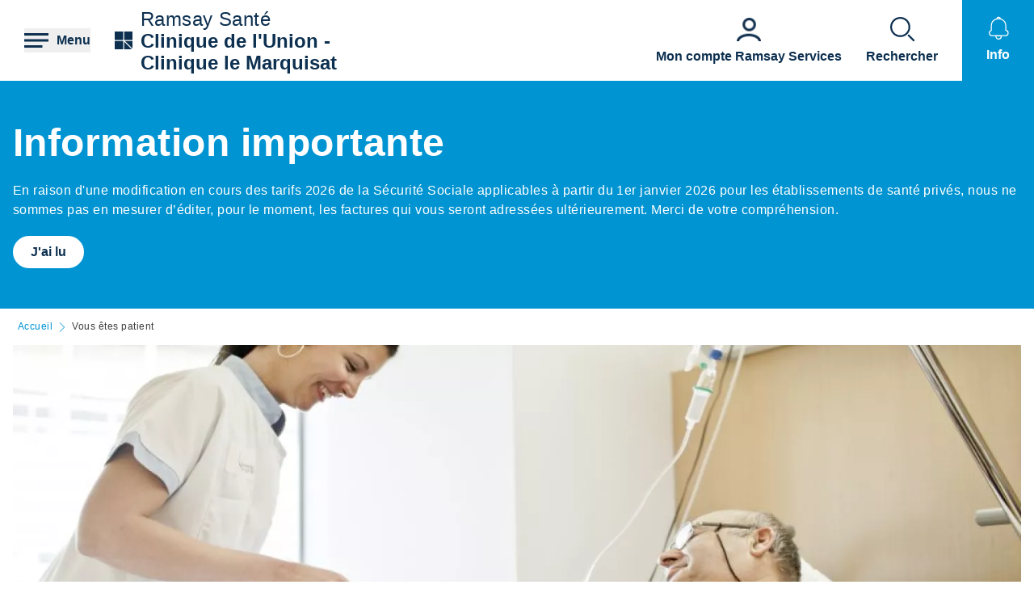

--- FILE ---
content_type: text/html; charset=UTF-8
request_url: https://clinique-union-toulouse.ramsaysante.fr/vous-etes-patient-64
body_size: 20494
content:
<!DOCTYPE html>
<html lang="fr" dir="ltr" prefix="og: https://ogp.me/ns#">
  <head>
    <meta charset="utf-8" />
<link rel="canonical" href="https://clinique-union-toulouse.ramsaysante.fr/vous-etes-patient-64" />
<link rel="icon" href="/profiles/rgds/themes/rgds_theme/favicon.ico" />
<link rel="icon" sizes="192x192" href="/profiles/rgds/themes/rgds_theme/touch-icon-192x192.png" />
<link rel="apple-touch-icon-precomposed" href="/profiles/rgds/themes/rgds_theme/apple-touch-icon-precomposed.png" />
<link rel="apple-touch-icon-precomposed" sizes="72x72" href="/profiles/rgds/themes/rgds_theme/apple-touch-icon-72x72-precomposed.png" />
<link rel="apple-touch-icon-precomposed" sizes="76x76" href="/profiles/rgds/themes/rgds_theme/apple-touch-icon-76x76-precomposed.png" />
<link rel="apple-touch-icon-precomposed" sizes="114x114" href="/profiles/rgds/themes/rgds_theme/apple-touch-icon-114x114-precomposed.png" />
<link rel="apple-touch-icon-precomposed" sizes="120x120" href="/profiles/rgds/themes/rgds_theme/apple-touch-icon-120x120-precomposed.png" />
<link rel="apple-touch-icon-precomposed" sizes="144x144" href="/profiles/rgds/themes/rgds_theme/apple-touch-icon-144x144-precomposed.png" />
<link rel="apple-touch-icon-precomposed" sizes="152x152" href="/profiles/rgds/themes/rgds_theme/apple-touch-icon-152x152-precomposed.png" />
<link rel="apple-touch-icon-precomposed" sizes="180x180" href="/profiles/rgds/themes/rgds_theme/apple-touch-icon-180x180-precomposed.png" />
<link rel="stylesheet" href="/sites/default/files/micro_site_asset/css/site-97-cdcf0cb7b0a9beba7191c48744b11f89.css" />
<meta name="Generator" content="Drupal 10 (https://www.drupal.org)" />
<meta name="MobileOptimized" content="width" />
<meta name="HandheldFriendly" content="true" />
<meta name="viewport" content="width=device-width, initial-scale=1.0" />
<link rel="alternate" hreflang="fr" href="https://clinique-union-toulouse.ramsaysante.fr/vous-etes-patient-64" />

    <title>Vous êtes patient | Clinique de l&#039;Union - Clinique le Marquisat</title>
    <link rel="stylesheet" media="all" href="/sites/default/files/css/css_6Zg0-_4s_tuLk_jn95BwwhkohD2NQiX961q_iy1fbLU.css?delta=0&amp;language=fr&amp;theme=rgds_theme&amp;include=eJx1jksOwjAMRC9E0wUHihxlmlQ4H9kOFbenSFAVITZevHlju5NQEupZ5yijE7t-EDdqH4FXzYgXSVG9ZRTMiVsgPpOCOnwGRcgZ1xbhOyX4ZfBX4Tjib7VtU2mC6X49GxvC0qT4ik0ZZvtmfaihzIEUl3f80Rx4L1VzEUYrq7OWEv_XClT3v37y13gCIdNrhQ" />
<link rel="stylesheet" media="all" href="/sites/default/files/css/css_dW5rLqD2Z1gJRUAJcODLPg46T3UcMIRCpAbMurzcvTY.css?delta=1&amp;language=fr&amp;theme=rgds_theme&amp;include=eJx1jksOwjAMRC9E0wUHihxlmlQ4H9kOFbenSFAVITZevHlju5NQEupZ5yijE7t-EDdqH4FXzYgXSVG9ZRTMiVsgPpOCOnwGRcgZ1xbhOyX4ZfBX4Tjib7VtU2mC6X49GxvC0qT4ik0ZZvtmfaihzIEUl3f80Rx4L1VzEUYrq7OWEv_XClT3v37y13gCIdNrhQ" />

    <script type="application/json" data-drupal-selector="drupal-settings-json">{"path":{"baseUrl":"\/","pathPrefix":"","currentPath":"node\/1749986","currentPathIsAdmin":false,"isFront":false,"currentLanguage":"fr"},"pluralDelimiter":"\u0003","suppressDeprecationErrors":true,"micro_sso":{"master":"https:\/\/www.ramsaysante.fr\/sso\/check"},"rgds":{"is_corporate":false,"is_international":false,"mr_api_current_institution_uuid":"1b121550-9d10-4005-8fc2-3c57dfb41e53","gtm_container_id":"GTM-PMKVHLV"},"ajaxTrustedUrl":{"form_action_p_pvdeGsVG5zNF_XLGPTvYSKCf43t8qZYSwcfZl2uzM":true},"user":{"uid":0,"permissionsHash":"34409c423d4cb28bc42b0db9de55679ec899b54cdc8b1c604c713ce16bdcf3ea"}}</script>
<script src="/sites/default/files/js/js_U9XOS3kPa7PtMPf5kXxDG2ZOte4lakepO-q7C6EnMzA.js?scope=header&amp;delta=0&amp;language=fr&amp;theme=rgds_theme&amp;include=eJyFjksKwzAMRC-Uz6IHMmo8cUxkK0hOQnv6OtCCoZQuJDFv3kIpTirOTMY6nQZvrixIGJmeDxbyLUvIu1tAHtriLB5uowA378xts5FSUNoWt2Y5-ySK_ri1RlGa1phDy07cZ9HUve8nD-Da5jJ4FIpsg9GBv1KREPi3lmBWP__qr_UCu2Zujw"></script>

  </head>
  <body class="site--entity site--type--institution site--97">
    <!-- Google Tag Manager (noscript) -->
              <noscript><iframe src="https://www.googletagmanager.com/ns.html?id=GTM-PMKVHLV" height="0" width="0" style="display:none;visibility:hidden"></iframe></noscript>
        <!-- End Google Tag Manager (noscript) -->

        <a href="#main-content" class="visually-hidden focusable">
      Aller au contenu principal
    </a>
    
      <div class="dialog-off-canvas-main-canvas" data-off-canvas-main-canvas>
    <div class="layout-container">

  <header role="banner">
    


  <section  class="region region-header row relative flex items-center space-x-16 bg-white lg:space-x-20 xl:space-x-30 px-10 sm:px-16 lg:px-20 xl:px-30 z-20">
    <button class="flex items-center space-x-10 header__burger__icon">
      <div class="text-brand-500">
        <span class="burger__svg"><svg width="30" height="30" xmlns="http://www.w3.org/2000/svg">
  <path d="M22.5 21v3H0v-3h22.5zm7.5-7.5v3H0v-3h30zM30 6v3H0V6h30z"
    fill="currentColor"
    fill-rule="evenodd" />
</svg>
</span>
        <span class="hidden cross__svg">
          <svg width="30" height="30" xmlns="http://www.w3.org/2000/svg">
  <path d="M24.546 3.3327l2.1213 2.1214-9.5466 9.5456 9.5466 9.5462-2.1214 2.1214-9.5462-9.5466-9.5456 9.5466-2.1214-2.1214 9.546-9.5462-9.546-9.5456 2.1214-2.1214 9.5456 9.546 9.5462-9.546z"
    fill="currentColor"
    fill-rule="evenodd" />
</svg>
        </span>
      </div>

      <span class="hidden font-semibold text-brand-500 md:block">
        Menu
      </span>
    </button>

    <div class="grid w-full grid-cols-3 gap-10 bg-white">
      <div class="flex items-center col-span-3 space-x-10 lg:col-span-1 w-fit">
            <div class="flex items-center gap-x-16 text-brand-500">
        <a href="/" rel="home">
          <img src="/profiles/rgds/themes/rgds_theme/logo.svg" alt="Accueil" />
        </a>
              </div>
              <div class="flex flex-col text-brand-500 text-14 sm:text-16 lg:text-24">
        <span>Ramsay&nbsp;Santé</span>

        <a href="/"
          class="font-semibold"
          title="Accueil"
          rel="home">
          Clinique de l&#039;Union - Clinique le Marquisat
        </a>
      </div>
      </div>
<div class="col-span-2 flex items-center justify-end space-x-16 lg:space-x-20 xl:space-x-30 hidden lg:flex">
  <div class="w-fit flex flex-col justify-end space-y-20 sm:space-y-0 sm:w-full sm:flex-row sm:space-x-16 md:space-x-30">
      <a href="https&#x3A;&#x2F;&#x2F;www.ramsayservices.fr&#x2F;"
  class="flex text-white items-center space-x-10 sm:flex-col sm:text-brand-500 sm:space-x-0 sm:space-y-10">
  <span class="w-30 h-30">
            <div>  <img loading="eager" width="30" height="30" alt="Accès Ramsay Services" data-src="/sites/default/files/styles/30x30/public/2021-05/Icon_RamsayService_12.png.webp?itok=NeB4LEqP" class="lazyload-image" />


</div>
      </span>
  <span class="font-semibold text-center">Mon compte Ramsay Services</span>
</a>

  </div>

</div>
<div  id="block-rgds-core-navigation-menu-block" class="w-full absolute left-0 bg-lightblue-200 main-nav__wrapper">
  <div class="w-full h-full">
  <div class="grid w-full h-full grid-cols-3">
        <div class="flex flex-col md:col-span-1 main-nav__first-level">
      <div class="w-full h-full pt-10 bg-brand-500">
        <ul>
                                  <li class="border-b border-white md:border-none px-10">
              <div data-entry-index="0"
                class="w-full flex items-center text-white hover:text-blue-500 main-nav__entry main-nav__first-level__entry main-nav__first-level__entry--navigator">
                <a href="/presentation-etablissement-67" class="whitespace-nowrap xl:pl-128 py-20 font-semibold uppercase" data-drupal-link-system-path="node/1749980">Présentation établissement</a>
                                  <button first-level-button-of="0"
                    data-entry-index="0"
                    class="w-full flex justify-end ml-10 px-10 py-20 rounded-full main-nav__first-level__entry--navigator header__button__chevron-mobile">
                    <svg width="14" height="14" xmlns="http://www.w3.org/2000/svg" class="rotate-90 md:rotate-0">
  <path d="M3.2977.8337a.4884.4884 0 01.6536-.7242l.037.0335L10.8454 7l-6.857 6.857a.4884.4884 0 01-.7241-.6536l.0335-.0371L9.4641 7 3.2977.8337z"
    fill="currentColor"
    fill-rule="evenodd" />
</svg>
                  </button>
                              </div>
                            <div class="pb-10 md:hidden">
                                  <div class="hidden border-b border-brand-500 flex flex-col md:w-full bg-lightblue-500 md:col-span-2 md:py-10 main-nav__second-level"
                    data-second-level-of="0">
                    <ul class="md:px-20 grid--columns">
                                                                      <li class="border-b border-brand-500 inline-block w-full py-10">
                          <div data-entry-index="0"
                            class="p-10 w-full flex items-center main-nav__entry main-nav__second-level__entry">
                                                          <a href="/presentation-etablissement-67#paragraph-27010" class="whitespace-nowrap font-semibold uppercase text-brand-500" data-drupal-link-system-path="paragraph-menu-link-fragment/665">Découvrez nos établissements</a>
                                                                                      <button second-level-button-of="0-0"
                                data-entry-index="0"
                                class="w-full ml-10 md:hidden text-brand-500 flex justify-end main-nav__second-level__entry--navigator header__button__chevron-mobile">
                                <svg width="14" height="14" xmlns="http://www.w3.org/2000/svg" class="rotate-90 md:rotate-0">
  <path d="M3.2977.8337a.4884.4884 0 01.6536-.7242l.037.0335L10.8454 7l-6.857 6.857a.4884.4884 0 01-.7241-.6536l.0335-.0371L9.4641 7 3.2977.8337z"
    fill="currentColor"
    fill-rule="evenodd" />
</svg>
                              </button>
                                                      </div>
                                                                                <div data-third-level-of="0-0"
                              class="hidden flex flex-col bg-lightblue-500 md:hidden main-nav__third-level">
                              <ul class="pl-20 mt-10 md:block space-y-10">
                                                                  <li class="pb-5">
                                    <a href="/pr%C3%A9sentation-%C3%A9tablissement/la-clinique-de-lunion-un-%C3%A9tablissement-de-soins-pluridisciplinaire" class="flex w-full text-brand-500" data-drupal-link-system-path="node/2223337">La clinique de l&#039;Union : un établissement de soins pluridisciplinaire</a>
                                  </li>
                                                                  <li class="pb-5">
                                    <a href="/pr%C3%A9sentation-%C3%A9tablissement/la-clinique-le-marquisat" class="flex w-full text-brand-500" data-drupal-link-system-path="node/2223338">La clinique le Marquisat</a>
                                  </li>
                                                              </ul>
                            </div>
                                                                            </li>
                                                                      <li class="border-b border-brand-500 inline-block w-full py-10">
                          <div data-entry-index="1"
                            class="p-10 w-full flex items-center main-nav__entry main-nav__second-level__entry">
                                                          <a href="/presentation-etablissement-67#paragraph-18446" class="whitespace-nowrap font-semibold uppercase text-brand-500" data-drupal-link-system-path="paragraph-menu-link-fragment/666">Nos compétences</a>
                                                                                      <button second-level-button-of="0-1"
                                data-entry-index="1"
                                class="w-full ml-10 md:hidden text-brand-500 flex justify-end main-nav__second-level__entry--navigator header__button__chevron-mobile">
                                <svg width="14" height="14" xmlns="http://www.w3.org/2000/svg" class="rotate-90 md:rotate-0">
  <path d="M3.2977.8337a.4884.4884 0 01.6536-.7242l.037.0335L10.8454 7l-6.857 6.857a.4884.4884 0 01-.7241-.6536l.0335-.0371L9.4641 7 3.2977.8337z"
    fill="currentColor"
    fill-rule="evenodd" />
</svg>
                              </button>
                                                      </div>
                                                                                <div data-third-level-of="0-1"
                              class="hidden flex flex-col bg-lightblue-500 md:hidden main-nav__third-level">
                              <ul class="pl-20 mt-10 md:block space-y-10">
                                                                  <li class="pb-5">
                                    <a href="/presentation-etablissement-nos-competences/lactivite-de-recherche-clinique" class="flex w-full text-brand-500" data-drupal-link-system-path="node/4600270">L&#039;activité de Recherche Clinique</a>
                                  </li>
                                                                  <li class="pb-5">
                                    <a href="/pr%C3%A9sentation-%C3%A9tablissement/nos-comp%C3%A9tences-1" class="flex w-full text-brand-500" data-drupal-link-system-path="node/2223343">Pôles et spécialités</a>
                                  </li>
                                                              </ul>
                            </div>
                                                                            </li>
                                                                      <li class="border-b border-brand-500 inline-block w-full py-10">
                          <div data-entry-index="2"
                            class="p-10 w-full flex items-center main-nav__entry main-nav__second-level__entry">
                                                          <a href="/presentation-etablissement-67#paragraph-28580" class="whitespace-nowrap font-semibold uppercase text-brand-500" data-drupal-link-system-path="paragraph-menu-link-fragment/667">Notre philosophie</a>
                                                                                      <button second-level-button-of="0-2"
                                data-entry-index="2"
                                class="w-full ml-10 md:hidden text-brand-500 flex justify-end main-nav__second-level__entry--navigator header__button__chevron-mobile">
                                <svg width="14" height="14" xmlns="http://www.w3.org/2000/svg" class="rotate-90 md:rotate-0">
  <path d="M3.2977.8337a.4884.4884 0 01.6536-.7242l.037.0335L10.8454 7l-6.857 6.857a.4884.4884 0 01-.7241-.6536l.0335-.0371L9.4641 7 3.2977.8337z"
    fill="currentColor"
    fill-rule="evenodd" />
</svg>
                              </button>
                                                      </div>
                                                                                <div data-third-level-of="0-2"
                              class="hidden flex flex-col bg-lightblue-500 md:hidden main-nav__third-level">
                              <ul class="pl-20 mt-10 md:block space-y-10">
                                                                  <li class="pb-5">
                                    <a href="/pr%C3%A9sentation-%C3%A9tablissement/nos-missions-et-valeurs" class="flex w-full text-brand-500" data-drupal-link-system-path="node/2267710">Nos missions et valeurs</a>
                                  </li>
                                                              </ul>
                            </div>
                                                                            </li>
                                                                      <li class="border-b border-brand-500 inline-block w-full py-10">
                          <div data-entry-index="3"
                            class="p-10 w-full flex items-center main-nav__entry main-nav__second-level__entry">
                                                          <a href="/presentation-etablissement-67#paragraph-25999" class="whitespace-nowrap font-semibold uppercase text-brand-500" data-drupal-link-system-path="paragraph-menu-link-fragment/668">L&#039;équipe</a>
                                                                                      <button second-level-button-of="0-3"
                                data-entry-index="3"
                                class="w-full ml-10 md:hidden text-brand-500 flex justify-end main-nav__second-level__entry--navigator header__button__chevron-mobile">
                                <svg width="14" height="14" xmlns="http://www.w3.org/2000/svg" class="rotate-90 md:rotate-0">
  <path d="M3.2977.8337a.4884.4884 0 01.6536-.7242l.037.0335L10.8454 7l-6.857 6.857a.4884.4884 0 01-.7241-.6536l.0335-.0371L9.4641 7 3.2977.8337z"
    fill="currentColor"
    fill-rule="evenodd" />
</svg>
                              </button>
                                                      </div>
                                                                                <div data-third-level-of="0-3"
                              class="hidden flex flex-col bg-lightblue-500 md:hidden main-nav__third-level">
                              <ul class="pl-20 mt-10 md:block space-y-10">
                                                                  <li class="pb-5">
                                    <a href="/pr%C3%A9sentation-%C3%A9tablissement/l%C3%A9quipe-soignante-3" class="flex w-full text-brand-500" data-drupal-link-system-path="node/2432522">L&#039;équipe soignante</a>
                                  </li>
                                                                  <li class="pb-5">
                                    <a href="/pr%C3%A9sentation-%C3%A9tablissement/l%C3%A9quipe-des-auxiliaires-m%C3%A9dicaux-et-soins-de-support" class="flex w-full text-brand-500" data-drupal-link-system-path="node/2279216">Des auxiliaires médicaux et soins de support</a>
                                  </li>
                                                                  <li class="pb-5">
                                    <a href="/pr%C3%A9sentation-%C3%A9tablissement/l%C3%A9quipe-m%C3%A9dico-technique-0" class="flex w-full text-brand-500" data-drupal-link-system-path="node/2279217">L&#039;équipe médico-technique</a>
                                  </li>
                                                                  <li class="pb-5">
                                    <a href="/pr%C3%A9sentation-%C3%A9tablissement/la-conf%C3%A9rence-m%C3%A9dicale-detablissement-l%C3%A9quipe-des-cadres" class="flex w-full text-brand-500" data-drupal-link-system-path="node/2279218">La Conférence Médicale d&#039;Etablissement - L&#039;équipe des cadres</a>
                                  </li>
                                                              </ul>
                            </div>
                                                                            </li>
                                                                      <li class="border-b border-brand-500 inline-block w-full py-10">
                          <div data-entry-index="4"
                            class="p-10 w-full flex items-center main-nav__entry main-nav__second-level__entry">
                                                          <a href="/presentation-etablissement-67#paragraph-27011" class="whitespace-nowrap font-semibold uppercase text-brand-500" data-drupal-link-system-path="paragraph-menu-link-fragment/669">Qualité et gestion des risques</a>
                                                                                      <button second-level-button-of="0-4"
                                data-entry-index="4"
                                class="w-full ml-10 md:hidden text-brand-500 flex justify-end main-nav__second-level__entry--navigator header__button__chevron-mobile">
                                <svg width="14" height="14" xmlns="http://www.w3.org/2000/svg" class="rotate-90 md:rotate-0">
  <path d="M3.2977.8337a.4884.4884 0 01.6536-.7242l.037.0335L10.8454 7l-6.857 6.857a.4884.4884 0 01-.7241-.6536l.0335-.0371L9.4641 7 3.2977.8337z"
    fill="currentColor"
    fill-rule="evenodd" />
</svg>
                              </button>
                                                      </div>
                                                                                <div data-third-level-of="0-4"
                              class="hidden flex flex-col bg-lightblue-500 md:hidden main-nav__third-level">
                              <ul class="pl-20 mt-10 md:block space-y-10">
                                                                  <li class="pb-5">
                                    <a href="/pr%C3%A9sentation-%C3%A9tablissement/d%C3%A9marche-qualit%C3%A9-3" class="flex w-full text-brand-500" data-drupal-link-system-path="node/2223348">Démarche qualité et gestion des risques</a>
                                  </li>
                                                                  <li class="pb-5">
                                    <a href="/pr%C3%A9sentation-%C3%A9tablissement/la-certification-has-2" class="flex w-full text-brand-500" data-drupal-link-system-path="node/2223351">La certification HAS</a>
                                  </li>
                                                                  <li class="pb-5">
                                    <a href="/pr%C3%A9sentation-%C3%A9tablissement/la-pr%C3%A9vention-contre-les-infections-nosocomiales" class="flex w-full text-brand-500" data-drupal-link-system-path="node/2223350">La prévention contre les infections nosocomiales</a>
                                  </li>
                                                                  <li class="pb-5">
                                    <a href="/pr%C3%A9sentation-%C3%A9tablissement/indicateurs-de-qualit%C3%A9-et-de-s%C3%A9curit%C3%A9-des-soins" class="flex w-full text-brand-500" data-drupal-link-system-path="node/3122217">Indicateurs de qualité et de sécurité des soins</a>
                                  </li>
                                                                  <li class="pb-5">
                                    <a href="/responsabilite-societale-des-entreprises-0" class="flex w-full text-brand-500" data-drupal-link-system-path="node/4596316">Notre démarche RSE</a>
                                  </li>
                                                              </ul>
                            </div>
                                                                            </li>
                                          </ul>
                  </div>
                              </div>
                          </li>
                                  <li class="border-b border-white md:border-none px-10">
              <div data-entry-index="1"
                class="w-full flex items-center text-white hover:text-blue-500 main-nav__entry main-nav__first-level__entry main-nav__first-level__entry--navigator">
                <a href="/vous-etes-patient-64" class="whitespace-nowrap xl:pl-128 py-20 font-semibold uppercase is-active" data-drupal-link-system-path="node/1749986" aria-current="page">Vous êtes patient</a>
                                  <button first-level-button-of="1"
                    data-entry-index="1"
                    class="w-full flex justify-end ml-10 px-10 py-20 rounded-full main-nav__first-level__entry--navigator header__button__chevron-mobile">
                    <svg width="14" height="14" xmlns="http://www.w3.org/2000/svg" class="rotate-90 md:rotate-0">
  <path d="M3.2977.8337a.4884.4884 0 01.6536-.7242l.037.0335L10.8454 7l-6.857 6.857a.4884.4884 0 01-.7241-.6536l.0335-.0371L9.4641 7 3.2977.8337z"
    fill="currentColor"
    fill-rule="evenodd" />
</svg>
                  </button>
                              </div>
                            <div class="pb-10 md:hidden">
                                  <div class="hidden border-b border-brand-500 flex flex-col md:w-full bg-lightblue-500 md:col-span-2 md:py-10 main-nav__second-level"
                    data-second-level-of="1">
                    <ul class="md:px-20 grid--columns">
                                                                      <li class="border-b border-brand-500 inline-block w-full py-10">
                          <div data-entry-index="0"
                            class="p-10 w-full flex items-center main-nav__entry main-nav__second-level__entry">
                                                          <a href="/vous-etes-patient-64#paragraph-25812" class="whitespace-nowrap font-semibold uppercase text-brand-500" data-drupal-link-system-path="paragraph-menu-link-fragment/670">Pourquoi choisir notre établissement</a>
                                                                                      <button second-level-button-of="1-0"
                                data-entry-index="0"
                                class="w-full ml-10 md:hidden text-brand-500 flex justify-end main-nav__second-level__entry--navigator header__button__chevron-mobile">
                                <svg width="14" height="14" xmlns="http://www.w3.org/2000/svg" class="rotate-90 md:rotate-0">
  <path d="M3.2977.8337a.4884.4884 0 01.6536-.7242l.037.0335L10.8454 7l-6.857 6.857a.4884.4884 0 01-.7241-.6536l.0335-.0371L9.4641 7 3.2977.8337z"
    fill="currentColor"
    fill-rule="evenodd" />
</svg>
                              </button>
                                                      </div>
                                                                                <div data-third-level-of="1-0"
                              class="hidden flex flex-col bg-lightblue-500 md:hidden main-nav__third-level">
                              <ul class="pl-20 mt-10 md:block space-y-10">
                                                                  <li class="pb-5">
                                    <a href="/nos-prises-en-charge-14" class="flex w-full text-brand-500" data-drupal-link-system-path="node/1750102">Nos prises en charge</a>
                                  </li>
                                                                  <li class="pb-5">
                                    <a href="/tous-nos-soins-11" class="flex w-full text-brand-500" data-drupal-link-system-path="node/1749998">Tous nos soins</a>
                                  </li>
                                                                  <li class="pb-5">
                                    <a href="/nos-services-20" class="flex w-full text-brand-500" data-drupal-link-system-path="node/1750101">Nos services</a>
                                  </li>
                                                              </ul>
                            </div>
                                                                            </li>
                                                                      <li class="border-b border-brand-500 inline-block w-full py-10">
                          <div data-entry-index="1"
                            class="p-10 w-full flex items-center main-nav__entry main-nav__second-level__entry">
                                                          <a href="/vous-etes-patient-64#paragraph-26284" class="whitespace-nowrap font-semibold uppercase text-brand-500" data-drupal-link-system-path="paragraph-menu-link-fragment/671">Votre séjour</a>
                                                                                      <button second-level-button-of="1-1"
                                data-entry-index="1"
                                class="w-full ml-10 md:hidden text-brand-500 flex justify-end main-nav__second-level__entry--navigator header__button__chevron-mobile">
                                <svg width="14" height="14" xmlns="http://www.w3.org/2000/svg" class="rotate-90 md:rotate-0">
  <path d="M3.2977.8337a.4884.4884 0 01.6536-.7242l.037.0335L10.8454 7l-6.857 6.857a.4884.4884 0 01-.7241-.6536l.0335-.0371L9.4641 7 3.2977.8337z"
    fill="currentColor"
    fill-rule="evenodd" />
</svg>
                              </button>
                                                      </div>
                                                                                <div data-third-level-of="1-1"
                              class="hidden flex flex-col bg-lightblue-500 md:hidden main-nav__third-level">
                              <ul class="pl-20 mt-10 md:block space-y-10">
                                                                  <li class="pb-5">
                                    <a href="/vous-%C3%AAtes-patient/votre-admission-20" class="flex w-full text-brand-500" data-drupal-link-system-path="node/2372872">Votre admission</a>
                                  </li>
                                                                  <li class="pb-5">
                                    <a href="/vous-%C3%AAtes-patient/durant-votre-s%C3%A9jour-9" class="flex w-full text-brand-500" data-drupal-link-system-path="node/2374979">Durant votre séjour</a>
                                  </li>
                                                                  <li class="pb-5">
                                    <a href="/vous-%C3%AAtes-patient/votre-sortie-46" class="flex w-full text-brand-500" data-drupal-link-system-path="node/2374987">Votre sortie</a>
                                  </li>
                                                                  <li class="pb-5">
                                    <a href="/vous-%C3%AAtes-patient/conseils-pratiques-de-%C3%A0-z-0" class="flex w-full text-brand-500" data-drupal-link-system-path="node/2421044">Conseils pratiques de A à Z</a>
                                  </li>
                                                                  <li class="pb-5">
                                    <a href="/vous-%C3%AAtes-patient/les-visites-0" class="flex w-full text-brand-500" data-drupal-link-system-path="node/2374986">Les visites</a>
                                  </li>
                                                                  <li class="pb-5">
                                    <a href="/vous-%C3%AAtes-patient/vos-frais-dhospitalisation-36" class="flex w-full text-brand-500" data-drupal-link-system-path="node/2374984">Vos frais d&#039;hospitalisation</a>
                                  </li>
                                                              </ul>
                            </div>
                                                                            </li>
                                                                      <li class="border-b border-brand-500 inline-block w-full py-10">
                          <div data-entry-index="2"
                            class="p-10 w-full flex items-center main-nav__entry main-nav__second-level__entry">
                                                          <a href="/vous-etes-patient-64#paragraph-27012" class="whitespace-nowrap font-semibold uppercase text-brand-500" data-drupal-link-system-path="paragraph-menu-link-fragment/672">Droits du patient</a>
                                                                                      <button second-level-button-of="1-2"
                                data-entry-index="2"
                                class="w-full ml-10 md:hidden text-brand-500 flex justify-end main-nav__second-level__entry--navigator header__button__chevron-mobile">
                                <svg width="14" height="14" xmlns="http://www.w3.org/2000/svg" class="rotate-90 md:rotate-0">
  <path d="M3.2977.8337a.4884.4884 0 01.6536-.7242l.037.0335L10.8454 7l-6.857 6.857a.4884.4884 0 01-.7241-.6536l.0335-.0371L9.4641 7 3.2977.8337z"
    fill="currentColor"
    fill-rule="evenodd" />
</svg>
                              </button>
                                                      </div>
                                                                                <div data-third-level-of="1-2"
                              class="hidden flex flex-col bg-lightblue-500 md:hidden main-nav__third-level">
                              <ul class="pl-20 mt-10 md:block space-y-10">
                                                                  <li class="pb-5">
                                    <a href="/vous-%C3%AAtes-patient/droits-du-patient-10" class="flex w-full text-brand-500" data-drupal-link-system-path="node/2374989">Droits du patient</a>
                                  </li>
                                                                  <li class="pb-5">
                                    <a href="/vous-%C3%AAtes-patient/charte-du-patient-hospitalis%C3%A9-9" class="flex w-full text-brand-500" data-drupal-link-system-path="node/2374991">Charte du patient hospitalisé</a>
                                  </li>
                                                                  <li class="pb-5">
                                    <a href="/vous-%C3%AAtes-patient/dossier-m%C3%A9dical-5" class="flex w-full text-brand-500" data-drupal-link-system-path="node/2374992">Dossier médical</a>
                                  </li>
                                                              </ul>
                            </div>
                                                                            </li>
                                                                      <li class="border-b border-brand-500 inline-block w-full py-10">
                          <div data-entry-index="3"
                            class="p-10 w-full flex items-center main-nav__entry main-nav__second-level__entry">
                                                          <a href="/vous-etes-patient-64" class="whitespace-nowrap font-semibold uppercase text-brand-500 is-active" data-drupal-link-system-path="node/1749986" aria-current="page">Plan d&#039;accès</a>
                                                                                  </div>
                                                                                                      </li>
                                          </ul>
                  </div>
                              </div>
                          </li>
                                  <li class="border-b border-white md:border-none px-10">
              <div data-entry-index="2"
                class="w-full flex items-center text-white hover:text-blue-500 main-nav__entry main-nav__first-level__entry main-nav__first-level__entry--navigator">
                <a href="/vous-etes-future-maman-13" class="whitespace-nowrap xl:pl-128 py-20 font-semibold uppercase" data-drupal-link-system-path="node/2119632">Vous êtes future maman</a>
                                  <button first-level-button-of="2"
                    data-entry-index="2"
                    class="w-full flex justify-end ml-10 px-10 py-20 rounded-full main-nav__first-level__entry--navigator header__button__chevron-mobile">
                    <svg width="14" height="14" xmlns="http://www.w3.org/2000/svg" class="rotate-90 md:rotate-0">
  <path d="M3.2977.8337a.4884.4884 0 01.6536-.7242l.037.0335L10.8454 7l-6.857 6.857a.4884.4884 0 01-.7241-.6536l.0335-.0371L9.4641 7 3.2977.8337z"
    fill="currentColor"
    fill-rule="evenodd" />
</svg>
                  </button>
                              </div>
                            <div class="pb-10 md:hidden">
                                  <div class="hidden border-b border-brand-500 flex flex-col md:w-full bg-lightblue-500 md:col-span-2 md:py-10 main-nav__second-level"
                    data-second-level-of="2">
                    <ul class="md:px-20 grid--columns">
                                                                      <li class="border-b border-brand-500 inline-block w-full py-10">
                          <div data-entry-index="0"
                            class="p-10 w-full flex items-center main-nav__entry main-nav__second-level__entry">
                                                          <a href="/vous-etes-future-maman-13#paragraph-25823" class="whitespace-nowrap font-semibold uppercase text-brand-500" data-drupal-link-system-path="paragraph-menu-link-fragment/747">Bienvenue à la maternité de l&#039;Union</a>
                                                                                      <button second-level-button-of="2-0"
                                data-entry-index="0"
                                class="w-full ml-10 md:hidden text-brand-500 flex justify-end main-nav__second-level__entry--navigator header__button__chevron-mobile">
                                <svg width="14" height="14" xmlns="http://www.w3.org/2000/svg" class="rotate-90 md:rotate-0">
  <path d="M3.2977.8337a.4884.4884 0 01.6536-.7242l.037.0335L10.8454 7l-6.857 6.857a.4884.4884 0 01-.7241-.6536l.0335-.0371L9.4641 7 3.2977.8337z"
    fill="currentColor"
    fill-rule="evenodd" />
</svg>
                              </button>
                                                      </div>
                                                                                <div data-third-level-of="2-0"
                              class="hidden flex flex-col bg-lightblue-500 md:hidden main-nav__third-level">
                              <ul class="pl-20 mt-10 md:block space-y-10">
                                                                  <li class="pb-5">
                                    <a href="/vous-%C3%AAtes-future-maman/pr%C3%A9sentation-de-la-maternit%C3%A9-7" class="flex w-full text-brand-500" data-drupal-link-system-path="node/2374993">Présentation de la maternité</a>
                                  </li>
                                                                  <li class="pb-5">
                                    <a href="/vous-%C3%AAtes-future-maman/services-h%C3%B4teliers-0" class="flex w-full text-brand-500" data-drupal-link-system-path="node/2374994">Services hôteliers</a>
                                  </li>
                                                                  <li class="pb-5">
                                    <a href="/vous-%C3%AAtes-future-maman/la-maternit%C3%A9-en-images-7" class="flex w-full text-brand-500" data-drupal-link-system-path="node/2374995">La maternité en images</a>
                                  </li>
                                                              </ul>
                            </div>
                                                                            </li>
                                                                      <li class="border-b border-brand-500 inline-block w-full py-10">
                          <div data-entry-index="1"
                            class="p-10 w-full flex items-center main-nav__entry main-nav__second-level__entry">
                                                          <a href="/vous-etes-future-maman-13#paragraph-39448" class="whitespace-nowrap font-semibold uppercase text-brand-500" data-drupal-link-system-path="paragraph-menu-link-fragment/1967">Votre inscription et admission en ligne à la maternité</a>
                                                                                      <button second-level-button-of="2-1"
                                data-entry-index="1"
                                class="w-full ml-10 md:hidden text-brand-500 flex justify-end main-nav__second-level__entry--navigator header__button__chevron-mobile">
                                <svg width="14" height="14" xmlns="http://www.w3.org/2000/svg" class="rotate-90 md:rotate-0">
  <path d="M3.2977.8337a.4884.4884 0 01.6536-.7242l.037.0335L10.8454 7l-6.857 6.857a.4884.4884 0 01-.7241-.6536l.0335-.0371L9.4641 7 3.2977.8337z"
    fill="currentColor"
    fill-rule="evenodd" />
</svg>
                              </button>
                                                      </div>
                                                                                <div data-third-level-of="2-1"
                              class="hidden flex flex-col bg-lightblue-500 md:hidden main-nav__third-level">
                              <ul class="pl-20 mt-10 md:block space-y-10">
                                                                  <li class="pb-5">
                                    <a href="/vous-etes-future-maman-votre-inscription-et-admission-en-ligne-la-maternite/votre-inscription-la-maternite" class="flex w-full text-brand-500" data-drupal-link-system-path="node/4596849">Votre inscription à la maternité</a>
                                  </li>
                                                                  <li class="pb-5">
                                    <a href="/vous-etes-future-maman-votre-inscription-et-admission-en-ligne-la-maternite/votre-dossier-dadmission" class="flex w-full text-brand-500" data-drupal-link-system-path="node/4596848">Votre dossier d&#039;admission</a>
                                  </li>
                                                              </ul>
                            </div>
                                                                            </li>
                                                                      <li class="border-b border-brand-500 inline-block w-full py-10">
                          <div data-entry-index="2"
                            class="p-10 w-full flex items-center main-nav__entry main-nav__second-level__entry">
                                                          <a href="/vous-etes-future-maman-13#paragraph-54183" class="whitespace-nowrap font-semibold uppercase text-brand-500" data-drupal-link-system-path="paragraph-menu-link-fragment/2116">Votre programme myNea</a>
                                                                                      <button second-level-button-of="2-2"
                                data-entry-index="2"
                                class="w-full ml-10 md:hidden text-brand-500 flex justify-end main-nav__second-level__entry--navigator header__button__chevron-mobile">
                                <svg width="14" height="14" xmlns="http://www.w3.org/2000/svg" class="rotate-90 md:rotate-0">
  <path d="M3.2977.8337a.4884.4884 0 01.6536-.7242l.037.0335L10.8454 7l-6.857 6.857a.4884.4884 0 01-.7241-.6536l.0335-.0371L9.4641 7 3.2977.8337z"
    fill="currentColor"
    fill-rule="evenodd" />
</svg>
                              </button>
                                                      </div>
                                                                                <div data-third-level-of="2-2"
                              class="hidden flex flex-col bg-lightblue-500 md:hidden main-nav__third-level">
                              <ul class="pl-20 mt-10 md:block space-y-10">
                                                                  <li class="pb-5">
                                    <a href="https://www.ramsayservices.fr/programme-mynea/maternite-clinique-union" target="_blank" class="flex w-full text-brand-500">Nos services myNea</a>
                                  </li>
                                                                  <li class="pb-5">
                                    <a href="https://www.ramsayservices.fr/maternite-clinique-union/atelier-mynea?from=/programme-mynea/maternite-clinique-union" target="_blank" class="flex w-full text-brand-500">Nos ateliers maternité</a>
                                  </li>
                                                              </ul>
                            </div>
                                                                            </li>
                                                                      <li class="border-b border-brand-500 inline-block w-full py-10">
                          <div data-entry-index="3"
                            class="p-10 w-full flex items-center main-nav__entry main-nav__second-level__entry">
                                                          <a href="/vous-etes-future-maman-13#paragraph-26294" class="whitespace-nowrap font-semibold uppercase text-brand-500" data-drupal-link-system-path="paragraph-menu-link-fragment/736">Votre grossesse pas à pas </a>
                                                                                      <button second-level-button-of="2-3"
                                data-entry-index="3"
                                class="w-full ml-10 md:hidden text-brand-500 flex justify-end main-nav__second-level__entry--navigator header__button__chevron-mobile">
                                <svg width="14" height="14" xmlns="http://www.w3.org/2000/svg" class="rotate-90 md:rotate-0">
  <path d="M3.2977.8337a.4884.4884 0 01.6536-.7242l.037.0335L10.8454 7l-6.857 6.857a.4884.4884 0 01-.7241-.6536l.0335-.0371L9.4641 7 3.2977.8337z"
    fill="currentColor"
    fill-rule="evenodd" />
</svg>
                              </button>
                                                      </div>
                                                                                <div data-third-level-of="2-3"
                              class="hidden flex flex-col bg-lightblue-500 md:hidden main-nav__third-level">
                              <ul class="pl-20 mt-10 md:block space-y-10">
                                                                  <li class="pb-5">
                                    <a href="/vous-%C3%AAtes-future-maman/suivi-de-grossesse" class="flex w-full text-brand-500" data-drupal-link-system-path="node/2374998">Suivi de grossesse</a>
                                  </li>
                                                                  <li class="pb-5">
                                    <a href="/vous-%C3%AAtes-future-maman/pr%C3%A9paration-%C3%A0-la-naissance-0" class="flex w-full text-brand-500" data-drupal-link-system-path="node/2386692">Préparation à la naissance</a>
                                  </li>
                                                                  <li class="pb-5">
                                    <a href="/vous-%C3%AAtes-future-maman/votre-s%C3%A9jour-et-votre-accouchement-7" class="flex w-full text-brand-500" data-drupal-link-system-path="node/2386559">Votre séjour et votre accouchement</a>
                                  </li>
                                                                  <li class="pb-5">
                                    <a href="/vous-%C3%AAtes-future-maman/votre-sortie-et-votre-retour-%C3%A0-domicile-7" class="flex w-full text-brand-500" data-drupal-link-system-path="node/2410864">Votre sortie et votre retour à domicile</a>
                                  </li>
                                                              </ul>
                            </div>
                                                                            </li>
                                                                      <li class="border-b border-brand-500 inline-block w-full py-10">
                          <div data-entry-index="4"
                            class="p-10 w-full flex items-center main-nav__entry main-nav__second-level__entry">
                                                          <a href="/vous-etes-future-maman-13#paragraph-26002" class="whitespace-nowrap font-semibold uppercase text-brand-500" data-drupal-link-system-path="paragraph-menu-link-fragment/738">L&#039;équipe</a>
                                                                                      <button second-level-button-of="2-4"
                                data-entry-index="4"
                                class="w-full ml-10 md:hidden text-brand-500 flex justify-end main-nav__second-level__entry--navigator header__button__chevron-mobile">
                                <svg width="14" height="14" xmlns="http://www.w3.org/2000/svg" class="rotate-90 md:rotate-0">
  <path d="M3.2977.8337a.4884.4884 0 01.6536-.7242l.037.0335L10.8454 7l-6.857 6.857a.4884.4884 0 01-.7241-.6536l.0335-.0371L9.4641 7 3.2977.8337z"
    fill="currentColor"
    fill-rule="evenodd" />
</svg>
                              </button>
                                                      </div>
                                                                                <div data-third-level-of="2-4"
                              class="hidden flex flex-col bg-lightblue-500 md:hidden main-nav__third-level">
                              <ul class="pl-20 mt-10 md:block space-y-10">
                                                                  <li class="pb-5">
                                    <a href="/vous-%C3%AAtes-future-maman/pr%C3%A9sentation-de-l%C3%A9quipe-de-la-maternit%C3%A9-de-la-clinique-de-lunion" class="flex w-full text-brand-500" data-drupal-link-system-path="node/2386562">Présentation de l&#039;équipe de la maternité</a>
                                  </li>
                                                              </ul>
                            </div>
                                                                            </li>
                                          </ul>
                  </div>
                              </div>
                          </li>
                                  <li class="border-b border-white md:border-none px-10">
              <div data-entry-index="3"
                class="w-full flex items-center text-white hover:text-blue-500 main-nav__entry main-nav__first-level__entry main-nav__first-level__entry--navigator">
                <a href="/vous-etes-accompagnant-59" class="whitespace-nowrap xl:pl-128 py-20 font-semibold uppercase" data-drupal-link-system-path="node/1749995">Vous êtes accompagnant</a>
                                  <button first-level-button-of="3"
                    data-entry-index="3"
                    class="w-full flex justify-end ml-10 px-10 py-20 rounded-full main-nav__first-level__entry--navigator header__button__chevron-mobile">
                    <svg width="14" height="14" xmlns="http://www.w3.org/2000/svg" class="rotate-90 md:rotate-0">
  <path d="M3.2977.8337a.4884.4884 0 01.6536-.7242l.037.0335L10.8454 7l-6.857 6.857a.4884.4884 0 01-.7241-.6536l.0335-.0371L9.4641 7 3.2977.8337z"
    fill="currentColor"
    fill-rule="evenodd" />
</svg>
                  </button>
                              </div>
                            <div class="pb-10 md:hidden">
                                  <div class="hidden border-b border-brand-500 flex flex-col md:w-full bg-lightblue-500 md:col-span-2 md:py-10 main-nav__second-level"
                    data-second-level-of="3">
                    <ul class="md:px-20 grid--columns">
                                                                      <li class="border-b border-brand-500 inline-block w-full py-10">
                          <div data-entry-index="0"
                            class="p-10 w-full flex items-center main-nav__entry main-nav__second-level__entry">
                                                          <a href="/vous-%C3%AAtes-aidant-6" class="whitespace-nowrap font-semibold uppercase text-brand-500" data-drupal-link-system-path="node/2392766">Vous êtes aidant</a>
                                                                                      <button second-level-button-of="3-0"
                                data-entry-index="0"
                                class="w-full ml-10 md:hidden text-brand-500 flex justify-end main-nav__second-level__entry--navigator header__button__chevron-mobile">
                                <svg width="14" height="14" xmlns="http://www.w3.org/2000/svg" class="rotate-90 md:rotate-0">
  <path d="M3.2977.8337a.4884.4884 0 01.6536-.7242l.037.0335L10.8454 7l-6.857 6.857a.4884.4884 0 01-.7241-.6536l.0335-.0371L9.4641 7 3.2977.8337z"
    fill="currentColor"
    fill-rule="evenodd" />
</svg>
                              </button>
                                                      </div>
                                                                                <div data-third-level-of="3-0"
                              class="hidden flex flex-col bg-lightblue-500 md:hidden main-nav__third-level">
                              <ul class="pl-20 mt-10 md:block space-y-10">
                                                                  <li class="pb-5">
                                    <a href="/vous-%C3%AAtes-accompagnant/des-conseils-pour-vous-19" class="flex w-full text-brand-500" data-drupal-link-system-path="node/2393145">Des conseils pour vous</a>
                                  </li>
                                                                  <li class="pb-5">
                                    <a href="/vous-%C3%AAtes-accompagnant/vos-interlocuteurs-et-vos-droits-18" class="flex w-full text-brand-500" data-drupal-link-system-path="node/2393526">Vos interlocuteurs et vos droits</a>
                                  </li>
                                                                  <li class="pb-5">
                                    <a href="/vous-%C3%AAtes-accompagnant/autres-contacts-utiles-15" class="flex w-full text-brand-500" data-drupal-link-system-path="node/2394471">Autres contacts utiles</a>
                                  </li>
                                                              </ul>
                            </div>
                                                                            </li>
                                                                      <li class="border-b border-brand-500 inline-block w-full py-10">
                          <div data-entry-index="1"
                            class="p-10 w-full flex items-center main-nav__entry main-nav__second-level__entry">
                                                          <a href="/vous-etes-accompagnant-59" class="whitespace-nowrap font-semibold uppercase text-brand-500" data-drupal-link-system-path="node/1749995">Plan d&#039;accès</a>
                                                                                  </div>
                                                                                                      </li>
                                                                      <li class="border-b border-brand-500 inline-block w-full py-10">
                          <div data-entry-index="2"
                            class="p-10 w-full flex items-center main-nav__entry main-nav__second-level__entry">
                                                          <a href="/vous-etes-accompagnant-59#paragraph-27013" class="whitespace-nowrap font-semibold uppercase text-brand-500" data-drupal-link-system-path="paragraph-menu-link-fragment/746">Arriver/Partir de l&#039;établissement</a>
                                                                                      <button second-level-button-of="3-2"
                                data-entry-index="2"
                                class="w-full ml-10 md:hidden text-brand-500 flex justify-end main-nav__second-level__entry--navigator header__button__chevron-mobile">
                                <svg width="14" height="14" xmlns="http://www.w3.org/2000/svg" class="rotate-90 md:rotate-0">
  <path d="M3.2977.8337a.4884.4884 0 01.6536-.7242l.037.0335L10.8454 7l-6.857 6.857a.4884.4884 0 01-.7241-.6536l.0335-.0371L9.4641 7 3.2977.8337z"
    fill="currentColor"
    fill-rule="evenodd" />
</svg>
                              </button>
                                                      </div>
                                                                                <div data-third-level-of="3-2"
                              class="hidden flex flex-col bg-lightblue-500 md:hidden main-nav__third-level">
                              <ul class="pl-20 mt-10 md:block space-y-10">
                                                                  <li class="pb-5">
                                    <a href="/vous-%C3%AAtes-patient/se-rendre-facilement-%C3%A0-la-clinique-de-lunion" class="flex w-full text-brand-500" data-drupal-link-system-path="node/2386699">Se rendre facilement à la clinique de l&#039;Union</a>
                                  </li>
                                                              </ul>
                            </div>
                                                                            </li>
                                                                      <li class="border-b border-brand-500 inline-block w-full py-10">
                          <div data-entry-index="3"
                            class="p-10 w-full flex items-center main-nav__entry main-nav__second-level__entry">
                                                          <a href="/vous-etes-accompagnant-59#paragraph-27014" class="whitespace-nowrap font-semibold uppercase text-brand-500" data-drupal-link-system-path="paragraph-menu-link-fragment/674">Sur place</a>
                                                                                  </div>
                                                                                                      </li>
                                          </ul>
                  </div>
                              </div>
                          </li>
                                  <li class="border-b border-white md:border-none px-10">
              <div data-entry-index="4"
                class="w-full flex items-center text-white hover:text-blue-500 main-nav__entry main-nav__first-level__entry main-nav__first-level__entry--navigator">
                <a href="https://mon-praticien.ramsaysante.fr/clinique-de-l-union" class="whitespace-nowrap xl:pl-128 py-20 font-semibold uppercase">Trouver un médecin</a>
                              </div>
                            <div class="pb-10 md:hidden">
                              </div>
                          </li>
                  </ul>

        <div class="w-full xl:pl-128 pl-10 pr-24 py-16 text-white bg-secondaryblue-500 md:bg-brand-500">
          <div class="flex flex-col text-white sm:hidden">
            <div class="w-fit flex flex-col justify-end space-y-20 sm:space-y-0 sm:w-full sm:flex-row sm:space-x-16 md:space-x-30">
      <a href="https&#x3A;&#x2F;&#x2F;www.ramsayservices.fr&#x2F;"
  class="flex text-white items-center space-x-10 sm:flex-col sm:text-brand-500 sm:space-x-0 sm:space-y-10">
  <span class="w-30 h-30">
            <div>  <img loading="eager" width="30" height="30" alt="Accès Ramsay Services" data-src="/sites/default/files/styles/30x30/public/2021-05/Icon_RamsayService_12.png.webp?itok=NeB4LEqP" class="lazyload-image" />


</div>
      </span>
  <span class="font-semibold text-center">Mon compte Ramsay Services</span>
</a>

  </div>

          </div>

          <div class="flex items-center space-x-16 mt-32 text-30">
              <div class="flex items-center justify-center bg-white rounded-full text-brand-500 w-30 h-30">
  <a href="https&#x3A;&#x2F;&#x2F;www.facebook.com&#x2F;clinique.union"
    target="_blank"
    rel="noopener noreferrer"
    class="w-20 h-20">
    
            <div>  <img loading="eager" width="30" height="30" alt="Facebook" data-src="/sites/default/files/styles/30x30/public/2021-05/logo_facebook_27.png.webp?itok=myxRMwjF" class="lazyload-image" />


</div>
      
  </a>
</div>

  <div class="flex items-center justify-center bg-white rounded-full text-brand-500 w-30 h-30">
  <a href="https&#x3A;&#x2F;&#x2F;www.instagram.com&#x2F;ramsaysante&#x2F;"
    target="_blank"
    rel="noopener noreferrer"
    class="w-20 h-20">
    
            <div>  <img loading="eager" width="30" height="30" alt="Instagram" data-src="/sites/default/files/styles/30x30/public/2021-05/logo_instagram_27.png.webp?itok=pSbnOpUZ" class="lazyload-image" />


</div>
      
  </a>
</div>

  <div class="flex items-center justify-center bg-white rounded-full text-brand-500 w-30 h-30">
  <a href="https&#x3A;&#x2F;&#x2F;twitter.com&#x2F;RamsaySante"
    target="_blank"
    rel="noopener noreferrer"
    class="w-20 h-20">
    
            <div>  <img loading="eager" width="30" height="30" alt="Twitter" data-src="/sites/default/files/styles/30x30/public/2021-05/logo_twitter_27.png.webp?itok=ZJbQFanJ" class="lazyload-image" />


</div>
      
  </a>
</div>

  <div class="flex items-center justify-center bg-white rounded-full text-brand-500 w-30 h-30">
  <a href="https&#x3A;&#x2F;&#x2F;www.youtube.com&#x2F;ramsaysante"
    target="_blank"
    rel="noopener noreferrer"
    class="w-20 h-20">
    
            <div>  <img loading="eager" width="30" height="30" alt="YouTube" data-src="/sites/default/files/styles/30x30/public/2021-05/logo_youtube_27.png.webp?itok=dV_wrfeF" class="lazyload-image" />


</div>
      
  </a>
</div>

  <div class="flex items-center justify-center bg-white rounded-full text-brand-500 w-30 h-30">
  <a href="https&#x3A;&#x2F;&#x2F;www.linkedin.com&#x2F;company&#x2F;clinique-union"
    target="_blank"
    rel="noopener noreferrer"
    class="w-20 h-20">
    
            <div>  <img loading="eager" width="30" height="30" alt="LinkedIn" data-src="/sites/default/files/styles/30x30/public/2021-05/logo_linkedin_27.png.webp?itok=KBBaOCKU" class="lazyload-image" />


</div>
      
  </a>
</div>


          </div>
        </div>
      </div>
    </div>

                          <div class="hidden flex flex-col md:w-full bg-lightblue-500 md:col-span-2 md:py-10 main-nav__second-level"
          data-second-level-of="0">
          <button class="flex items-center w-full mx-10 my-24 font-semibold uppercase md:hidden text-brand-500 main-nav__back-button">
            <span class="text-18 mr-10 rotate-180">
              <svg width="14" height="14" xmlns="http://www.w3.org/2000/svg" class="">
  <path d="M3.2977.8337a.4884.4884 0 01.6536-.7242l.037.0335L10.8454 7l-6.857 6.857a.4884.4884 0 01-.7241-.6536l.0335-.0371L9.4641 7 3.2977.8337z"
    fill="currentColor"
    fill-rule="evenodd" />
</svg>
            </span>
            Présentation établissement
          </button>

          <ul class="pl-40 pr-10 md:px-20 grid--columns">
                          <li class="inline-block w-full py-10">
                <div data-entry-index="0"
                  class="w-full flex items-center justify-between main-nav__entry main-nav__second-level__entry">
                                      <a href="/presentation-etablissement-67#paragraph-27010" class="w-full font-semibold uppercase text-brand-500" data-drupal-link-system-path="paragraph-menu-link-fragment/665">Découvrez nos établissements</a>
                  
                                      <button data-entry-index="0"
                      class="border border-brand-500 p-10 rounded-full md:hidden text-brand-500 main-nav__second-level__entry--navigator">
                      <svg width="14" height="14" xmlns="http://www.w3.org/2000/svg" class="">
  <path d="M3.2977.8337a.4884.4884 0 01.6536-.7242l.037.0335L10.8454 7l-6.857 6.857a.4884.4884 0 01-.7241-.6536l.0335-.0371L9.4641 7 3.2977.8337z"
    fill="currentColor"
    fill-rule="evenodd" />
</svg>
                    </button>
                                  </div>

                                  <ul class="hidden mt-10 md:block space-y-10">
                                          <li>
                        <a href="/pr%C3%A9sentation-%C3%A9tablissement/la-clinique-de-lunion-un-%C3%A9tablissement-de-soins-pluridisciplinaire" class="flex w-full text-brand-500" data-drupal-link-system-path="node/2223337">La clinique de l&#039;Union : un établissement de soins pluridisciplinaire</a>
                      </li>
                                          <li>
                        <a href="/pr%C3%A9sentation-%C3%A9tablissement/la-clinique-le-marquisat" class="flex w-full text-brand-500" data-drupal-link-system-path="node/2223338">La clinique le Marquisat</a>
                      </li>
                                      </ul>
                              </li>
                          <li class="inline-block w-full py-10">
                <div data-entry-index="1"
                  class="w-full flex items-center justify-between main-nav__entry main-nav__second-level__entry">
                                      <a href="/presentation-etablissement-67#paragraph-18446" class="w-full font-semibold uppercase text-brand-500" data-drupal-link-system-path="paragraph-menu-link-fragment/666">Nos compétences</a>
                  
                                      <button data-entry-index="1"
                      class="border border-brand-500 p-10 rounded-full md:hidden text-brand-500 main-nav__second-level__entry--navigator">
                      <svg width="14" height="14" xmlns="http://www.w3.org/2000/svg" class="">
  <path d="M3.2977.8337a.4884.4884 0 01.6536-.7242l.037.0335L10.8454 7l-6.857 6.857a.4884.4884 0 01-.7241-.6536l.0335-.0371L9.4641 7 3.2977.8337z"
    fill="currentColor"
    fill-rule="evenodd" />
</svg>
                    </button>
                                  </div>

                                  <ul class="hidden mt-10 md:block space-y-10">
                                          <li>
                        <a href="/presentation-etablissement-nos-competences/lactivite-de-recherche-clinique" class="flex w-full text-brand-500" data-drupal-link-system-path="node/4600270">L&#039;activité de Recherche Clinique</a>
                      </li>
                                          <li>
                        <a href="/pr%C3%A9sentation-%C3%A9tablissement/nos-comp%C3%A9tences-1" class="flex w-full text-brand-500" data-drupal-link-system-path="node/2223343">Pôles et spécialités</a>
                      </li>
                                      </ul>
                              </li>
                          <li class="inline-block w-full py-10">
                <div data-entry-index="2"
                  class="w-full flex items-center justify-between main-nav__entry main-nav__second-level__entry">
                                      <a href="/presentation-etablissement-67#paragraph-28580" class="w-full font-semibold uppercase text-brand-500" data-drupal-link-system-path="paragraph-menu-link-fragment/667">Notre philosophie</a>
                  
                                      <button data-entry-index="2"
                      class="border border-brand-500 p-10 rounded-full md:hidden text-brand-500 main-nav__second-level__entry--navigator">
                      <svg width="14" height="14" xmlns="http://www.w3.org/2000/svg" class="">
  <path d="M3.2977.8337a.4884.4884 0 01.6536-.7242l.037.0335L10.8454 7l-6.857 6.857a.4884.4884 0 01-.7241-.6536l.0335-.0371L9.4641 7 3.2977.8337z"
    fill="currentColor"
    fill-rule="evenodd" />
</svg>
                    </button>
                                  </div>

                                  <ul class="hidden mt-10 md:block space-y-10">
                                          <li>
                        <a href="/pr%C3%A9sentation-%C3%A9tablissement/nos-missions-et-valeurs" class="flex w-full text-brand-500" data-drupal-link-system-path="node/2267710">Nos missions et valeurs</a>
                      </li>
                                      </ul>
                              </li>
                          <li class="inline-block w-full py-10">
                <div data-entry-index="3"
                  class="w-full flex items-center justify-between main-nav__entry main-nav__second-level__entry">
                                      <a href="/presentation-etablissement-67#paragraph-25999" class="w-full font-semibold uppercase text-brand-500" data-drupal-link-system-path="paragraph-menu-link-fragment/668">L&#039;équipe</a>
                  
                                      <button data-entry-index="3"
                      class="border border-brand-500 p-10 rounded-full md:hidden text-brand-500 main-nav__second-level__entry--navigator">
                      <svg width="14" height="14" xmlns="http://www.w3.org/2000/svg" class="">
  <path d="M3.2977.8337a.4884.4884 0 01.6536-.7242l.037.0335L10.8454 7l-6.857 6.857a.4884.4884 0 01-.7241-.6536l.0335-.0371L9.4641 7 3.2977.8337z"
    fill="currentColor"
    fill-rule="evenodd" />
</svg>
                    </button>
                                  </div>

                                  <ul class="hidden mt-10 md:block space-y-10">
                                          <li>
                        <a href="/pr%C3%A9sentation-%C3%A9tablissement/l%C3%A9quipe-soignante-3" class="flex w-full text-brand-500" data-drupal-link-system-path="node/2432522">L&#039;équipe soignante</a>
                      </li>
                                          <li>
                        <a href="/pr%C3%A9sentation-%C3%A9tablissement/l%C3%A9quipe-des-auxiliaires-m%C3%A9dicaux-et-soins-de-support" class="flex w-full text-brand-500" data-drupal-link-system-path="node/2279216">Des auxiliaires médicaux et soins de support</a>
                      </li>
                                          <li>
                        <a href="/pr%C3%A9sentation-%C3%A9tablissement/l%C3%A9quipe-m%C3%A9dico-technique-0" class="flex w-full text-brand-500" data-drupal-link-system-path="node/2279217">L&#039;équipe médico-technique</a>
                      </li>
                                          <li>
                        <a href="/pr%C3%A9sentation-%C3%A9tablissement/la-conf%C3%A9rence-m%C3%A9dicale-detablissement-l%C3%A9quipe-des-cadres" class="flex w-full text-brand-500" data-drupal-link-system-path="node/2279218">La Conférence Médicale d&#039;Etablissement - L&#039;équipe des cadres</a>
                      </li>
                                      </ul>
                              </li>
                          <li class="inline-block w-full py-10">
                <div data-entry-index="4"
                  class="w-full flex items-center justify-between main-nav__entry main-nav__second-level__entry">
                                      <a href="/presentation-etablissement-67#paragraph-27011" class="w-full font-semibold uppercase text-brand-500" data-drupal-link-system-path="paragraph-menu-link-fragment/669">Qualité et gestion des risques</a>
                  
                                      <button data-entry-index="4"
                      class="border border-brand-500 p-10 rounded-full md:hidden text-brand-500 main-nav__second-level__entry--navigator">
                      <svg width="14" height="14" xmlns="http://www.w3.org/2000/svg" class="">
  <path d="M3.2977.8337a.4884.4884 0 01.6536-.7242l.037.0335L10.8454 7l-6.857 6.857a.4884.4884 0 01-.7241-.6536l.0335-.0371L9.4641 7 3.2977.8337z"
    fill="currentColor"
    fill-rule="evenodd" />
</svg>
                    </button>
                                  </div>

                                  <ul class="hidden mt-10 md:block space-y-10">
                                          <li>
                        <a href="/pr%C3%A9sentation-%C3%A9tablissement/d%C3%A9marche-qualit%C3%A9-3" class="flex w-full text-brand-500" data-drupal-link-system-path="node/2223348">Démarche qualité et gestion des risques</a>
                      </li>
                                          <li>
                        <a href="/pr%C3%A9sentation-%C3%A9tablissement/la-certification-has-2" class="flex w-full text-brand-500" data-drupal-link-system-path="node/2223351">La certification HAS</a>
                      </li>
                                          <li>
                        <a href="/pr%C3%A9sentation-%C3%A9tablissement/la-pr%C3%A9vention-contre-les-infections-nosocomiales" class="flex w-full text-brand-500" data-drupal-link-system-path="node/2223350">La prévention contre les infections nosocomiales</a>
                      </li>
                                          <li>
                        <a href="/pr%C3%A9sentation-%C3%A9tablissement/indicateurs-de-qualit%C3%A9-et-de-s%C3%A9curit%C3%A9-des-soins" class="flex w-full text-brand-500" data-drupal-link-system-path="node/3122217">Indicateurs de qualité et de sécurité des soins</a>
                      </li>
                                          <li>
                        <a href="/responsabilite-societale-des-entreprises-0" class="flex w-full text-brand-500" data-drupal-link-system-path="node/4596316">Notre démarche RSE</a>
                      </li>
                                      </ul>
                              </li>
                      </ul>
        </div>
                        <div class="hidden flex flex-col md:w-full bg-lightblue-500 md:col-span-2 md:py-10 main-nav__second-level"
          data-second-level-of="1">
          <button class="flex items-center w-full mx-10 my-24 font-semibold uppercase md:hidden text-brand-500 main-nav__back-button">
            <span class="text-18 mr-10 rotate-180">
              <svg width="14" height="14" xmlns="http://www.w3.org/2000/svg" class="">
  <path d="M3.2977.8337a.4884.4884 0 01.6536-.7242l.037.0335L10.8454 7l-6.857 6.857a.4884.4884 0 01-.7241-.6536l.0335-.0371L9.4641 7 3.2977.8337z"
    fill="currentColor"
    fill-rule="evenodd" />
</svg>
            </span>
            Vous êtes patient
          </button>

          <ul class="pl-40 pr-10 md:px-20 grid--columns">
                          <li class="inline-block w-full py-10">
                <div data-entry-index="0"
                  class="w-full flex items-center justify-between main-nav__entry main-nav__second-level__entry">
                                      <a href="/vous-etes-patient-64#paragraph-25812" class="w-full font-semibold uppercase text-brand-500" data-drupal-link-system-path="paragraph-menu-link-fragment/670">Pourquoi choisir notre établissement</a>
                  
                                      <button data-entry-index="0"
                      class="border border-brand-500 p-10 rounded-full md:hidden text-brand-500 main-nav__second-level__entry--navigator">
                      <svg width="14" height="14" xmlns="http://www.w3.org/2000/svg" class="">
  <path d="M3.2977.8337a.4884.4884 0 01.6536-.7242l.037.0335L10.8454 7l-6.857 6.857a.4884.4884 0 01-.7241-.6536l.0335-.0371L9.4641 7 3.2977.8337z"
    fill="currentColor"
    fill-rule="evenodd" />
</svg>
                    </button>
                                  </div>

                                  <ul class="hidden mt-10 md:block space-y-10">
                                          <li>
                        <a href="/nos-prises-en-charge-14" class="flex w-full text-brand-500" data-drupal-link-system-path="node/1750102">Nos prises en charge</a>
                      </li>
                                          <li>
                        <a href="/tous-nos-soins-11" class="flex w-full text-brand-500" data-drupal-link-system-path="node/1749998">Tous nos soins</a>
                      </li>
                                          <li>
                        <a href="/nos-services-20" class="flex w-full text-brand-500" data-drupal-link-system-path="node/1750101">Nos services</a>
                      </li>
                                      </ul>
                              </li>
                          <li class="inline-block w-full py-10">
                <div data-entry-index="1"
                  class="w-full flex items-center justify-between main-nav__entry main-nav__second-level__entry">
                                      <a href="/vous-etes-patient-64#paragraph-26284" class="w-full font-semibold uppercase text-brand-500" data-drupal-link-system-path="paragraph-menu-link-fragment/671">Votre séjour</a>
                  
                                      <button data-entry-index="1"
                      class="border border-brand-500 p-10 rounded-full md:hidden text-brand-500 main-nav__second-level__entry--navigator">
                      <svg width="14" height="14" xmlns="http://www.w3.org/2000/svg" class="">
  <path d="M3.2977.8337a.4884.4884 0 01.6536-.7242l.037.0335L10.8454 7l-6.857 6.857a.4884.4884 0 01-.7241-.6536l.0335-.0371L9.4641 7 3.2977.8337z"
    fill="currentColor"
    fill-rule="evenodd" />
</svg>
                    </button>
                                  </div>

                                  <ul class="hidden mt-10 md:block space-y-10">
                                          <li>
                        <a href="/vous-%C3%AAtes-patient/votre-admission-20" class="flex w-full text-brand-500" data-drupal-link-system-path="node/2372872">Votre admission</a>
                      </li>
                                          <li>
                        <a href="/vous-%C3%AAtes-patient/durant-votre-s%C3%A9jour-9" class="flex w-full text-brand-500" data-drupal-link-system-path="node/2374979">Durant votre séjour</a>
                      </li>
                                          <li>
                        <a href="/vous-%C3%AAtes-patient/votre-sortie-46" class="flex w-full text-brand-500" data-drupal-link-system-path="node/2374987">Votre sortie</a>
                      </li>
                                          <li>
                        <a href="/vous-%C3%AAtes-patient/conseils-pratiques-de-%C3%A0-z-0" class="flex w-full text-brand-500" data-drupal-link-system-path="node/2421044">Conseils pratiques de A à Z</a>
                      </li>
                                          <li>
                        <a href="/vous-%C3%AAtes-patient/les-visites-0" class="flex w-full text-brand-500" data-drupal-link-system-path="node/2374986">Les visites</a>
                      </li>
                                          <li>
                        <a href="/vous-%C3%AAtes-patient/vos-frais-dhospitalisation-36" class="flex w-full text-brand-500" data-drupal-link-system-path="node/2374984">Vos frais d&#039;hospitalisation</a>
                      </li>
                                      </ul>
                              </li>
                          <li class="inline-block w-full py-10">
                <div data-entry-index="2"
                  class="w-full flex items-center justify-between main-nav__entry main-nav__second-level__entry">
                                      <a href="/vous-etes-patient-64#paragraph-27012" class="w-full font-semibold uppercase text-brand-500" data-drupal-link-system-path="paragraph-menu-link-fragment/672">Droits du patient</a>
                  
                                      <button data-entry-index="2"
                      class="border border-brand-500 p-10 rounded-full md:hidden text-brand-500 main-nav__second-level__entry--navigator">
                      <svg width="14" height="14" xmlns="http://www.w3.org/2000/svg" class="">
  <path d="M3.2977.8337a.4884.4884 0 01.6536-.7242l.037.0335L10.8454 7l-6.857 6.857a.4884.4884 0 01-.7241-.6536l.0335-.0371L9.4641 7 3.2977.8337z"
    fill="currentColor"
    fill-rule="evenodd" />
</svg>
                    </button>
                                  </div>

                                  <ul class="hidden mt-10 md:block space-y-10">
                                          <li>
                        <a href="/vous-%C3%AAtes-patient/droits-du-patient-10" class="flex w-full text-brand-500" data-drupal-link-system-path="node/2374989">Droits du patient</a>
                      </li>
                                          <li>
                        <a href="/vous-%C3%AAtes-patient/charte-du-patient-hospitalis%C3%A9-9" class="flex w-full text-brand-500" data-drupal-link-system-path="node/2374991">Charte du patient hospitalisé</a>
                      </li>
                                          <li>
                        <a href="/vous-%C3%AAtes-patient/dossier-m%C3%A9dical-5" class="flex w-full text-brand-500" data-drupal-link-system-path="node/2374992">Dossier médical</a>
                      </li>
                                      </ul>
                              </li>
                          <li class="inline-block w-full py-10">
                <div data-entry-index="3"
                  class="w-full flex items-center justify-between main-nav__entry main-nav__second-level__entry">
                                      <a href="/vous-etes-patient-64" class="w-full font-semibold uppercase text-brand-500 is-active" data-drupal-link-system-path="node/1749986" aria-current="page">Plan d&#039;accès</a>
                  
                                  </div>

                              </li>
                      </ul>
        </div>
                        <div class="hidden flex flex-col md:w-full bg-lightblue-500 md:col-span-2 md:py-10 main-nav__second-level"
          data-second-level-of="2">
          <button class="flex items-center w-full mx-10 my-24 font-semibold uppercase md:hidden text-brand-500 main-nav__back-button">
            <span class="text-18 mr-10 rotate-180">
              <svg width="14" height="14" xmlns="http://www.w3.org/2000/svg" class="">
  <path d="M3.2977.8337a.4884.4884 0 01.6536-.7242l.037.0335L10.8454 7l-6.857 6.857a.4884.4884 0 01-.7241-.6536l.0335-.0371L9.4641 7 3.2977.8337z"
    fill="currentColor"
    fill-rule="evenodd" />
</svg>
            </span>
            Vous êtes future maman
          </button>

          <ul class="pl-40 pr-10 md:px-20 grid--columns">
                          <li class="inline-block w-full py-10">
                <div data-entry-index="0"
                  class="w-full flex items-center justify-between main-nav__entry main-nav__second-level__entry">
                                      <a href="/vous-etes-future-maman-13#paragraph-25823" class="w-full font-semibold uppercase text-brand-500" data-drupal-link-system-path="paragraph-menu-link-fragment/747">Bienvenue à la maternité de l&#039;Union</a>
                  
                                      <button data-entry-index="0"
                      class="border border-brand-500 p-10 rounded-full md:hidden text-brand-500 main-nav__second-level__entry--navigator">
                      <svg width="14" height="14" xmlns="http://www.w3.org/2000/svg" class="">
  <path d="M3.2977.8337a.4884.4884 0 01.6536-.7242l.037.0335L10.8454 7l-6.857 6.857a.4884.4884 0 01-.7241-.6536l.0335-.0371L9.4641 7 3.2977.8337z"
    fill="currentColor"
    fill-rule="evenodd" />
</svg>
                    </button>
                                  </div>

                                  <ul class="hidden mt-10 md:block space-y-10">
                                          <li>
                        <a href="/vous-%C3%AAtes-future-maman/pr%C3%A9sentation-de-la-maternit%C3%A9-7" class="flex w-full text-brand-500" data-drupal-link-system-path="node/2374993">Présentation de la maternité</a>
                      </li>
                                          <li>
                        <a href="/vous-%C3%AAtes-future-maman/services-h%C3%B4teliers-0" class="flex w-full text-brand-500" data-drupal-link-system-path="node/2374994">Services hôteliers</a>
                      </li>
                                          <li>
                        <a href="/vous-%C3%AAtes-future-maman/la-maternit%C3%A9-en-images-7" class="flex w-full text-brand-500" data-drupal-link-system-path="node/2374995">La maternité en images</a>
                      </li>
                                      </ul>
                              </li>
                          <li class="inline-block w-full py-10">
                <div data-entry-index="1"
                  class="w-full flex items-center justify-between main-nav__entry main-nav__second-level__entry">
                                      <a href="/vous-etes-future-maman-13#paragraph-39448" class="w-full font-semibold uppercase text-brand-500" data-drupal-link-system-path="paragraph-menu-link-fragment/1967">Votre inscription et admission en ligne à la maternité</a>
                  
                                      <button data-entry-index="1"
                      class="border border-brand-500 p-10 rounded-full md:hidden text-brand-500 main-nav__second-level__entry--navigator">
                      <svg width="14" height="14" xmlns="http://www.w3.org/2000/svg" class="">
  <path d="M3.2977.8337a.4884.4884 0 01.6536-.7242l.037.0335L10.8454 7l-6.857 6.857a.4884.4884 0 01-.7241-.6536l.0335-.0371L9.4641 7 3.2977.8337z"
    fill="currentColor"
    fill-rule="evenodd" />
</svg>
                    </button>
                                  </div>

                                  <ul class="hidden mt-10 md:block space-y-10">
                                          <li>
                        <a href="/vous-etes-future-maman-votre-inscription-et-admission-en-ligne-la-maternite/votre-inscription-la-maternite" class="flex w-full text-brand-500" data-drupal-link-system-path="node/4596849">Votre inscription à la maternité</a>
                      </li>
                                          <li>
                        <a href="/vous-etes-future-maman-votre-inscription-et-admission-en-ligne-la-maternite/votre-dossier-dadmission" class="flex w-full text-brand-500" data-drupal-link-system-path="node/4596848">Votre dossier d&#039;admission</a>
                      </li>
                                      </ul>
                              </li>
                          <li class="inline-block w-full py-10">
                <div data-entry-index="2"
                  class="w-full flex items-center justify-between main-nav__entry main-nav__second-level__entry">
                                      <a href="/vous-etes-future-maman-13#paragraph-54183" class="w-full font-semibold uppercase text-brand-500" data-drupal-link-system-path="paragraph-menu-link-fragment/2116">Votre programme myNea</a>
                  
                                      <button data-entry-index="2"
                      class="border border-brand-500 p-10 rounded-full md:hidden text-brand-500 main-nav__second-level__entry--navigator">
                      <svg width="14" height="14" xmlns="http://www.w3.org/2000/svg" class="">
  <path d="M3.2977.8337a.4884.4884 0 01.6536-.7242l.037.0335L10.8454 7l-6.857 6.857a.4884.4884 0 01-.7241-.6536l.0335-.0371L9.4641 7 3.2977.8337z"
    fill="currentColor"
    fill-rule="evenodd" />
</svg>
                    </button>
                                  </div>

                                  <ul class="hidden mt-10 md:block space-y-10">
                                          <li>
                        <a href="https://www.ramsayservices.fr/programme-mynea/maternite-clinique-union" target="_blank" class="flex w-full text-brand-500">Nos services myNea</a>
                      </li>
                                          <li>
                        <a href="https://www.ramsayservices.fr/maternite-clinique-union/atelier-mynea?from=/programme-mynea/maternite-clinique-union" target="_blank" class="flex w-full text-brand-500">Nos ateliers maternité</a>
                      </li>
                                      </ul>
                              </li>
                          <li class="inline-block w-full py-10">
                <div data-entry-index="3"
                  class="w-full flex items-center justify-between main-nav__entry main-nav__second-level__entry">
                                      <a href="/vous-etes-future-maman-13#paragraph-26294" class="w-full font-semibold uppercase text-brand-500" data-drupal-link-system-path="paragraph-menu-link-fragment/736">Votre grossesse pas à pas </a>
                  
                                      <button data-entry-index="3"
                      class="border border-brand-500 p-10 rounded-full md:hidden text-brand-500 main-nav__second-level__entry--navigator">
                      <svg width="14" height="14" xmlns="http://www.w3.org/2000/svg" class="">
  <path d="M3.2977.8337a.4884.4884 0 01.6536-.7242l.037.0335L10.8454 7l-6.857 6.857a.4884.4884 0 01-.7241-.6536l.0335-.0371L9.4641 7 3.2977.8337z"
    fill="currentColor"
    fill-rule="evenodd" />
</svg>
                    </button>
                                  </div>

                                  <ul class="hidden mt-10 md:block space-y-10">
                                          <li>
                        <a href="/vous-%C3%AAtes-future-maman/suivi-de-grossesse" class="flex w-full text-brand-500" data-drupal-link-system-path="node/2374998">Suivi de grossesse</a>
                      </li>
                                          <li>
                        <a href="/vous-%C3%AAtes-future-maman/pr%C3%A9paration-%C3%A0-la-naissance-0" class="flex w-full text-brand-500" data-drupal-link-system-path="node/2386692">Préparation à la naissance</a>
                      </li>
                                          <li>
                        <a href="/vous-%C3%AAtes-future-maman/votre-s%C3%A9jour-et-votre-accouchement-7" class="flex w-full text-brand-500" data-drupal-link-system-path="node/2386559">Votre séjour et votre accouchement</a>
                      </li>
                                          <li>
                        <a href="/vous-%C3%AAtes-future-maman/votre-sortie-et-votre-retour-%C3%A0-domicile-7" class="flex w-full text-brand-500" data-drupal-link-system-path="node/2410864">Votre sortie et votre retour à domicile</a>
                      </li>
                                      </ul>
                              </li>
                          <li class="inline-block w-full py-10">
                <div data-entry-index="4"
                  class="w-full flex items-center justify-between main-nav__entry main-nav__second-level__entry">
                                      <a href="/vous-etes-future-maman-13#paragraph-26002" class="w-full font-semibold uppercase text-brand-500" data-drupal-link-system-path="paragraph-menu-link-fragment/738">L&#039;équipe</a>
                  
                                      <button data-entry-index="4"
                      class="border border-brand-500 p-10 rounded-full md:hidden text-brand-500 main-nav__second-level__entry--navigator">
                      <svg width="14" height="14" xmlns="http://www.w3.org/2000/svg" class="">
  <path d="M3.2977.8337a.4884.4884 0 01.6536-.7242l.037.0335L10.8454 7l-6.857 6.857a.4884.4884 0 01-.7241-.6536l.0335-.0371L9.4641 7 3.2977.8337z"
    fill="currentColor"
    fill-rule="evenodd" />
</svg>
                    </button>
                                  </div>

                                  <ul class="hidden mt-10 md:block space-y-10">
                                          <li>
                        <a href="/vous-%C3%AAtes-future-maman/pr%C3%A9sentation-de-l%C3%A9quipe-de-la-maternit%C3%A9-de-la-clinique-de-lunion" class="flex w-full text-brand-500" data-drupal-link-system-path="node/2386562">Présentation de l&#039;équipe de la maternité</a>
                      </li>
                                      </ul>
                              </li>
                      </ul>
        </div>
                        <div class="hidden flex flex-col md:w-full bg-lightblue-500 md:col-span-2 md:py-10 main-nav__second-level"
          data-second-level-of="3">
          <button class="flex items-center w-full mx-10 my-24 font-semibold uppercase md:hidden text-brand-500 main-nav__back-button">
            <span class="text-18 mr-10 rotate-180">
              <svg width="14" height="14" xmlns="http://www.w3.org/2000/svg" class="">
  <path d="M3.2977.8337a.4884.4884 0 01.6536-.7242l.037.0335L10.8454 7l-6.857 6.857a.4884.4884 0 01-.7241-.6536l.0335-.0371L9.4641 7 3.2977.8337z"
    fill="currentColor"
    fill-rule="evenodd" />
</svg>
            </span>
            Vous êtes accompagnant
          </button>

          <ul class="pl-40 pr-10 md:px-20 grid--columns">
                          <li class="inline-block w-full py-10">
                <div data-entry-index="0"
                  class="w-full flex items-center justify-between main-nav__entry main-nav__second-level__entry">
                                      <a href="/vous-%C3%AAtes-aidant-6" class="w-full font-semibold uppercase text-brand-500" data-drupal-link-system-path="node/2392766">Vous êtes aidant</a>
                  
                                      <button data-entry-index="0"
                      class="border border-brand-500 p-10 rounded-full md:hidden text-brand-500 main-nav__second-level__entry--navigator">
                      <svg width="14" height="14" xmlns="http://www.w3.org/2000/svg" class="">
  <path d="M3.2977.8337a.4884.4884 0 01.6536-.7242l.037.0335L10.8454 7l-6.857 6.857a.4884.4884 0 01-.7241-.6536l.0335-.0371L9.4641 7 3.2977.8337z"
    fill="currentColor"
    fill-rule="evenodd" />
</svg>
                    </button>
                                  </div>

                                  <ul class="hidden mt-10 md:block space-y-10">
                                          <li>
                        <a href="/vous-%C3%AAtes-accompagnant/des-conseils-pour-vous-19" class="flex w-full text-brand-500" data-drupal-link-system-path="node/2393145">Des conseils pour vous</a>
                      </li>
                                          <li>
                        <a href="/vous-%C3%AAtes-accompagnant/vos-interlocuteurs-et-vos-droits-18" class="flex w-full text-brand-500" data-drupal-link-system-path="node/2393526">Vos interlocuteurs et vos droits</a>
                      </li>
                                          <li>
                        <a href="/vous-%C3%AAtes-accompagnant/autres-contacts-utiles-15" class="flex w-full text-brand-500" data-drupal-link-system-path="node/2394471">Autres contacts utiles</a>
                      </li>
                                      </ul>
                              </li>
                          <li class="inline-block w-full py-10">
                <div data-entry-index="1"
                  class="w-full flex items-center justify-between main-nav__entry main-nav__second-level__entry">
                                      <a href="/vous-etes-accompagnant-59" class="w-full font-semibold uppercase text-brand-500" data-drupal-link-system-path="node/1749995">Plan d&#039;accès</a>
                  
                                  </div>

                              </li>
                          <li class="inline-block w-full py-10">
                <div data-entry-index="2"
                  class="w-full flex items-center justify-between main-nav__entry main-nav__second-level__entry">
                                      <a href="/vous-etes-accompagnant-59#paragraph-27013" class="w-full font-semibold uppercase text-brand-500" data-drupal-link-system-path="paragraph-menu-link-fragment/746">Arriver/Partir de l&#039;établissement</a>
                  
                                      <button data-entry-index="2"
                      class="border border-brand-500 p-10 rounded-full md:hidden text-brand-500 main-nav__second-level__entry--navigator">
                      <svg width="14" height="14" xmlns="http://www.w3.org/2000/svg" class="">
  <path d="M3.2977.8337a.4884.4884 0 01.6536-.7242l.037.0335L10.8454 7l-6.857 6.857a.4884.4884 0 01-.7241-.6536l.0335-.0371L9.4641 7 3.2977.8337z"
    fill="currentColor"
    fill-rule="evenodd" />
</svg>
                    </button>
                                  </div>

                                  <ul class="hidden mt-10 md:block space-y-10">
                                          <li>
                        <a href="/vous-%C3%AAtes-patient/se-rendre-facilement-%C3%A0-la-clinique-de-lunion" class="flex w-full text-brand-500" data-drupal-link-system-path="node/2386699">Se rendre facilement à la clinique de l&#039;Union</a>
                      </li>
                                      </ul>
                              </li>
                          <li class="inline-block w-full py-10">
                <div data-entry-index="3"
                  class="w-full flex items-center justify-between main-nav__entry main-nav__second-level__entry">
                                      <a href="/vous-etes-accompagnant-59#paragraph-27014" class="w-full font-semibold uppercase text-brand-500" data-drupal-link-system-path="paragraph-menu-link-fragment/674">Sur place</a>
                  
                                  </div>

                              </li>
                      </ul>
        </div>
                      </div>
</div>

</div>

    </div>

    <a href="/recherche"
      class="flex flex-col items-center space-y-10 text-brand-500">
      <svg width="30" height="30" xmlns="http://www.w3.org/2000/svg">
  <path d="M23.5022 21.9185l.0802.073 6.2088 6.2087c.4393.4393.4393 1.1516 0 1.591-.4135.4135-1.0688.4378-1.5108.073l-.0802-.073-6.2088-6.2088c-.4393-.4393-.4393-1.1516 0-1.591.4135-.4135 1.0688-.4378 1.5108-.073zM12.439 0c6.87 0 12.439 5.5691 12.439 12.439 0 6.87-5.569 12.439-12.439 12.439C5.5691 24.878 0 19.309 0 12.439 0 5.5691 5.5691 0 12.439 0zm0 2.25C6.8118 2.25 2.25 6.8118 2.25 12.439c0 5.6273 4.5618 10.189 10.189 10.189 5.6273 0 10.189-4.5617 10.189-10.189 0-5.6272-4.5617-10.189-10.189-10.189z"
    fill="currentColor"
    fill-rule="evenodd" />
</svg>

      <span class="hidden font-semibold lg:inline">
        Rechercher
      </span>
    </a>

    <button class="flex flex-col items-center justify-center hidden h-full px-10 space-y-12 text-white translate-x-10 bg-blue-500 header__info-message-button text-brand-500 sm:px-16 lg:px-20 xl:px-30 sm:translate-x-16 lg:translate-x-20 xl:translate-x-30"
      style="margin-left: 0 !important;">
      <svg class="scale-125" width="24" height="24" xmlns="http://www.w3.org/2000/svg">
  <path d="M12.139.5c1.108 0 2.031.793 2.233 1.842a7.669 7.669 0 0 1 5.378 7.32v3.945a3.196 3.196 0 0 1-.844 6.276h-3.687l.006.19a3.099 3.099 0 0 1-2.923 3.094l-.176.005a3.099 3.099 0 0 1-3.092-3.288h-3.34a3.194 3.194 0 0 1-1.278-6.123v-4.1a7.67 7.67 0 0 1 5.496-7.355A2.276 2.276 0 0 1 12.14.5Zm2.079 19.424h-4.184l-.006.15c0 1.108.86 2.016 1.949 2.093l.15.005c1.159 0 2.098-.94 2.098-2.099l-.007-.149Zm-2.08-16.825c-.772 0-1.504.1-2.19.287l-.01-.039a6.67 6.67 0 0 0-4.517 6.08l-.004.234-.001 4.754-.6.262a2.195 2.195 0 0 0 .722 4.2l.156.006h13.212a2.194 2.194 0 0 0 .744-4.26l-.164-.051-.736-.201V9.66a6.67 6.67 0 0 0-4.42-6.278l-.001.003a8.264 8.264 0 0 0-2.19-.287Zm0-1.599c-.438 0-.825.222-1.054.56a7.656 7.656 0 0 1 2.12.016l-.01-.014a1.273 1.273 0 0 0-.925-.555l-.13-.007Z"
    fill="white"
    fill-rule="nonzero" />
</svg>

      <span class="hidden font-semibold text-white lg:inline">
        Info
      </span>
    </button>
  </section>

  <section class="relative hidden py-40 overflow-hidden text-white info-message__banner lg:py-50">
    <div style="z-index: -1"
      class="absolute top-0 right-0 w-0 h-0 transition-all duration-700 bg-blue-500 rounded-bl-full info-message__background"></div>

    <div class="container mx-auto info-message__infos__wrapper">
      <b class="info-message__title text-36 sm:text-48"></b>
      <p class="mt-20 leading-6 info-message__description rte rte--full"></p>

      <button data-message-uuid=""
        class="mt-20 info-message__confirm-button btn btn--big btn--white btn--small">

      </button>
    </div>
  </section>

  </header>

  
  

  

  

  

  <main role="main">
    <a id="main-content" tabindex="-1"></a>
    <div class="layout-content">
        <div>
    <div id="block-breadcrumb">
  
    
        <nav role="navigation"
    aria-label="Fil d'Ariane"
    class="container my-16 mx-auto hidden md:block">
    <ol class="flex flex-row text-12 items-center">
              <li>
                      <div class="flex-row text-blue-500 hidden md:flex items-center">
              <a class="mx-6 text-blue-500 pointer hover:text-brand-500" href="/">
                Accueil
              </a>
              <svg xmlns="http://www.w3.org/2000/svg"
  width="1em"
  height="1em"
  viewBox="0 0 29 30">
  <g fill="none" fillRule="evenodd">
    <g fill="currentColor">
      <g>
        <g>
          <path d="M27.273 6.831c.395-.395 1.036-.395 1.43 0 .371.37.394.956.07 1.354l-.07.077L14.5 22.465.296 8.262c-.395-.395-.395-1.036 0-1.431.37-.37.957-.394 1.354-.07l.077.07L14.5 19.604 27.273 6.831z"
            transform="translate(-849 -2244) translate(563 2232.5) translate(286 12) rotate(-90 14.5 14.5)" />
        </g>
      </g>
    </g>
  </g>
</svg>
            </div>
                  </li>
              <li>
                      <div class="flex flex-row items-center">
                                              <a class="mr-6 text-blue-500 pointer hover:text-brand-500 md:hidden"
                  href="/">
                  <svg xmlns="http://www.w3.org/2000/svg"
  width="1em"
  height="1em"
  viewBox="0 0 29 29">
  <g fill="none" fillRule="evenodd">
    <g fill="currentColor">
      <g>
        <g>
          <path d="M27.273 7.595c.395-.381 1.036-.381 1.43 0 .371.358.394.924.07 1.308l-.07.074L14.5 22.69.296 8.977c-.395-.382-.395-1 0-1.382.37-.357.957-.38 1.354-.067l.077.067L14.5 19.928 27.273 7.595z"
            transform="translate(-563 -2244) translate(563 2232.5) translate(0 11) rotate(90 14.5 15)" />
        </g>
      </g>
    </g>
  </g>
</svg>
                </a>
                            <span class="text-dark-500 mx-6">Vous êtes patient</span>
            </div>
                  </li>
          </ol>
  </nav>

  </div>
<div data-drupal-messages-fallback class="hidden"></div>
<div id="block-rgds-theme-content">
  
    
      

      
        
  <article  class="node--page--full">
          <header class="relative container mx-auto">
        
              <div class="mb-20 md:mb-40">
        <picture>
                  <source media="all and (min-width: 1024px)" type="image/webp" width="1440" height="360" data-srcset="/sites/default/files/styles/1440x360/public/vsetespatient5_0.jpg.webp?itok=XrYwLt26 1x" class="lazyload-image"/>
              <source media="all and (min-width: 768px) and (max-width: 1023px)" type="image/webp" width="1024" height="297" data-srcset="/sites/default/files/styles/1024x297/public/vsetespatient5_0.jpg.webp?itok=qzMwutAP 1x" class="lazyload-image"/>
              <source media="all and (min-width: 640px) and (max-width: 767px)" type="image/webp" width="736" height="188" data-srcset="/sites/default/files/styles/736x/public/vsetespatient5_0.jpg.webp?itok=fq8LywHi 1x" class="lazyload-image"/>
              <source media="all and (max-width: 639px)" type="image/webp" width="736" height="188" data-srcset="/sites/default/files/styles/736x/public/vsetespatient5_0.jpg.webp?itok=fq8LywHi 1x" class="lazyload-image"/>
                  <img class="object-cover h-full w-full lazyload-image" width="1440" height="360" loading="lazy" data-src="/sites/default/files/styles/1440x360/public/vsetespatient5_0.jpg.webp?itok=XrYwLt26" />

  </picture>

    </div>
        </header>
      <main>
                                <div  class="paragraphs__wrapper--alternate-colors">
      <div >
      
  <section  id="paragraph-25812" class="paragraph paragraph--type--know-more-v1 paragraph--view-mode--default container mx-auto py-24 md:py-40">
          <h2 class="font-semibold text-30 md:text-36 text-brand-500 mb-30">
        Pourquoi choisir notre établissement
      </h2>
        <div class="grid grid-cols-1 gap-20 lg:gap-30 md:grid-cols-3">
              
  <div  id="paragraph-17962" class="paragraph paragraph--type--know-more-v1-item paragraph--view-mode--default flex flex-col text-center">
                              <a href="&#x2F;nos-prises-en-charge-14">
                        <picture>
                  <source media="all and (min-width: 1024px)" type="image/webp" width="100" height="100" data-srcset="/sites/default/files/styles/webp/public/notre%20prise%20en%20charge_1.png.webp?itok=haDpWDK3 1x" class="lazyload-image"/>
              <source media="all and (min-width: 768px) and (max-width: 1023px)" type="image/webp" width="100" height="100" data-srcset="/sites/default/files/styles/webp/public/notre%20prise%20en%20charge_1.png.webp?itok=haDpWDK3 1x" class="lazyload-image"/>
              <source media="all and (min-width: 640px) and (max-width: 767px)" type="image/webp" width="100" height="100" data-srcset="/sites/default/files/styles/webp/public/notre%20prise%20en%20charge_1.png.webp?itok=haDpWDK3 1x" class="lazyload-image"/>
              <source media="all and (max-width: 639px)" type="image/webp" width="100" height="100" data-srcset="/sites/default/files/styles/webp/public/notre%20prise%20en%20charge_1.png.webp?itok=haDpWDK3 1x" class="lazyload-image"/>
                  <img class="mb-20 mx-auto lazyload-image" width="100" height="100" alt="" loading="lazy" data-src="/sites/default/files/styles/webp/public/notre%20prise%20en%20charge_1.png.webp?itok=haDpWDK3" />

  </picture>

                  </a>
          
          <h3 class="mb-16 font-semibold leading-none text-20 lg:text-24 text-brand-500">
                  <a href="&#x2F;nos-prises-en-charge-14">
                          Nos prises en charge
                      </a>
              </h3>
    
          <div class="rte rte--full leading-none mb-30 text-14 text-brand-500">
                  <a class="rte--unstyled"
            href="&#x2F;nos-prises-en-charge-14">
                          Notre clinique vous propose une prise en charge globale, coordonnée et personnalisée.
                      </a>
              </div>
    
          <a href="/nos-prises-en-charge-14" class="flex uppercase btn btn--big btn--primary-ghost mt-auto mx-auto w-fit">VOIR TOUTES LES PRISES EN CHARGE</a>
      </div>

              
  <div  id="paragraph-17963" class="paragraph paragraph--type--know-more-v1-item paragraph--view-mode--default flex flex-col text-center">
                              <a href="&#x2F;tous-nos-soins-11">
                        <picture>
                  <source media="all and (min-width: 1024px)" type="image/webp" width="100" height="100" data-srcset="/sites/default/files/styles/webp/public/nos%20soins_0.png.webp?itok=aMKpSIv1 1x" class="lazyload-image"/>
              <source media="all and (min-width: 768px) and (max-width: 1023px)" type="image/webp" width="100" height="100" data-srcset="/sites/default/files/styles/webp/public/nos%20soins_0.png.webp?itok=aMKpSIv1 1x" class="lazyload-image"/>
              <source media="all and (min-width: 640px) and (max-width: 767px)" type="image/webp" width="100" height="100" data-srcset="/sites/default/files/styles/webp/public/nos%20soins_0.png.webp?itok=aMKpSIv1 1x" class="lazyload-image"/>
              <source media="all and (max-width: 639px)" type="image/webp" width="100" height="100" data-srcset="/sites/default/files/styles/webp/public/nos%20soins_0.png.webp?itok=aMKpSIv1 1x" class="lazyload-image"/>
                  <img class="mb-20 mx-auto lazyload-image" width="100" height="100" alt="" loading="lazy" data-src="/sites/default/files/styles/webp/public/nos%20soins_0.png.webp?itok=aMKpSIv1" />

  </picture>

                  </a>
          
          <h3 class="mb-16 font-semibold leading-none text-20 lg:text-24 text-brand-500">
                  <a href="&#x2F;tous-nos-soins-11">
                          Nos soins
                      </a>
              </h3>
    
          <div class="rte rte--full leading-none mb-30 text-14 text-brand-500">
                  <a class="rte--unstyled"
            href="&#x2F;tous-nos-soins-11">
                          Découvrez tous les services, les pathologies traitées et les examens et interventions chirurgicales pratiqués au sein de nos établissements.
                      </a>
              </div>
    
          <a href="/tous-nos-soins-11" class="flex uppercase btn btn--big btn--primary-ghost mt-auto mx-auto w-fit">VOIR TOUS LES SOINS</a>
      </div>

              
  <div  id="paragraph-17964" class="paragraph paragraph--type--know-more-v1-item paragraph--view-mode--default flex flex-col text-center">
                              <a href="&#x2F;nos-services-20">
                        <picture>
                  <source media="all and (min-width: 1024px)" type="image/webp" width="100" height="100" data-srcset="/sites/default/files/styles/webp/public/nos%20services_0.png.webp?itok=brDSJFpG 1x" class="lazyload-image"/>
              <source media="all and (min-width: 768px) and (max-width: 1023px)" type="image/webp" width="100" height="100" data-srcset="/sites/default/files/styles/webp/public/nos%20services_0.png.webp?itok=brDSJFpG 1x" class="lazyload-image"/>
              <source media="all and (min-width: 640px) and (max-width: 767px)" type="image/webp" width="100" height="100" data-srcset="/sites/default/files/styles/webp/public/nos%20services_0.png.webp?itok=brDSJFpG 1x" class="lazyload-image"/>
              <source media="all and (max-width: 639px)" type="image/webp" width="100" height="100" data-srcset="/sites/default/files/styles/webp/public/nos%20services_0.png.webp?itok=brDSJFpG 1x" class="lazyload-image"/>
                  <img class="mb-20 mx-auto lazyload-image" width="100" height="100" alt="" loading="lazy" data-src="/sites/default/files/styles/webp/public/nos%20services_0.png.webp?itok=brDSJFpG" />

  </picture>

                  </a>
          
          <h3 class="mb-16 font-semibold leading-none text-20 lg:text-24 text-brand-500">
                  <a href="&#x2F;nos-services-20">
                          Nos services
                      </a>
              </h3>
    
          <div class="rte rte--full leading-none mb-30 text-14 text-brand-500">
                  <a class="rte--unstyled"
            href="&#x2F;nos-services-20">
                          Chambre particulière, repas, services accompagnant : découvrez les services proposés par nos établissements.
                      </a>
              </div>
    
          <a href="/nos-services-20" class="flex uppercase btn btn--big btn--primary-ghost mt-auto mx-auto w-fit">VOIR TOUS LES SERVICES</a>
      </div>

          </div>
  </section>

    </div>
      <div >
      



  <section  id="paragraph-26284" class="paragraph paragraph--type--know-more-v3 paragraph--view-mode--default relative container mx-auto py-24 md:py-40">
          <h2 class="font-semibold text-30 sm:text-36 text-brand-500 mb-20">
        Votre séjour
      </h2>
        <div class="tiny-slider relative flex overflow-hidden mx-auto sm:grid sm:gap-15 md:gap-0 items-stretch sm:grid-cols-2 lg:grid-cols-4">
              <div class="border-brand-500 mt-24 md:border-r lg:border-r">
          
  <div  id="paragraph-20627" class="paragraph paragraph--type--know-more-v3-item paragraph--view-mode--default px-32 flex flex-col h-full md:px-30 md:py-20">
          <h3 class="mb-10 sm:mb-20 lg:mb-32 font-semibold leading-none text-24 text-brand-500 h-70">
        Votre admission
      </h3>
              <div class="rte rte--full leading-6 mb-10 text-16 text-dark-500">
        Afin de bien préparer votre arrivée au sein de la clinique de l'Union, découvrez les formalités à accomplir pour votre prise en charge administrative.
      </div>
              <a href="/vous-%C3%AAtes-patient/votre-admission-20" class="text-secondaryblue-500 hover:underline normal-case mt-auto w-2/3 sm:w-full">En savoir plus</a>
      </div>

        </div>
              <div class="border-brand-500 mt-24  lg:border-r">
          
  <div  id="paragraph-20628" class="paragraph paragraph--type--know-more-v3-item paragraph--view-mode--default px-32 flex flex-col h-full md:px-30 md:py-20">
          <h3 class="mb-10 sm:mb-20 lg:mb-32 font-semibold leading-none text-24 text-brand-500 h-70">
        Votre séjour
      </h3>
              <div class="rte rte--full leading-6 mb-10 text-16 text-dark-500">
        Préparation avant votre intervention, autorisations de sorties, consignes de sécurité... Découvrez toutes les informations pratiques qui vous permettront de bien préparer et de vivre sereinement votre séjour au sein de nos établissements.
      </div>
              <a href="/vous-%C3%AAtes-patient/durant-votre-s%C3%A9jour-9" class="text-secondaryblue-500 hover:underline normal-case mt-auto w-2/3 sm:w-full">En savoir plus</a>
      </div>

        </div>
              <div class="border-brand-500 mt-24 md:border-r lg:border-r">
          
  <div  id="paragraph-20629" class="paragraph paragraph--type--know-more-v3-item paragraph--view-mode--default px-32 flex flex-col h-full md:px-30 md:py-20">
          <h3 class="mb-10 sm:mb-20 lg:mb-32 font-semibold leading-none text-24 text-brand-500 h-70">
        Votre sortie
      </h3>
              <div class="rte rte--full leading-6 mb-10 text-16 text-dark-500">
        La sortie de l’établissement est soumise à l’accord de l’équipe médicale. Découvrez les démarches administratives à réaliser avant de quitter nos établissements et les transports dont vous pouvez bénéficier pour regagner votre domicile.
      </div>
              <a href="/vous-%C3%AAtes-patient/votre-sortie-46" class="text-secondaryblue-500 hover:underline normal-case mt-auto w-2/3 sm:w-full">En savoir plus</a>
      </div>

        </div>
              <div class="border-brand-500 mt-24  ">
          
  <div  id="paragraph-51768" class="paragraph paragraph--type--know-more-v3-item paragraph--view-mode--default px-32 flex flex-col h-full md:px-30 md:py-20">
          <h3 class="mb-10 sm:mb-20 lg:mb-32 font-semibold leading-none text-24 text-brand-500 h-70">
        Livret d&#039;accueil 
      </h3>
              <div class="rte rte--full leading-6 mb-10 text-16 text-dark-500">
        <p>Consultez le livret d'accueil pour compléter ces informations :&nbsp;</p>

<p><a href="/sites/default/files/biblio/domaines/clinique_de_l_union_clinique_le_marquisat/livret%20accueil%20%C3%A0%20mettre%20sur%20le%20site%20internet_0.pdf">Livret d'accueil clinique de l'Union (version complète)</a></p>
      </div>
          </div>

        </div>
          </div>

    <button class="tns-arrow tns-prev"></button>
    <button class="tns-arrow tns-next"></button>
  </section>

    </div>
      <div >
      

  <section  id="paragraph-27012" class="paragraph paragraph--type--discover paragraph--view-mode--default py-24 md:py-40">
    <div class="container py-20 mx-auto text-dark-500">
      <h2 class="mb-40 font-semibold text-brand-500 leading-tight text-30 md:mb-30 md:text-36">
        Droits du patient
      </h2>
      <div class="grid grid-cols-1 gap-24 md:grid-cols-2">
                                        <picture>
                  <source media="all and (min-width: 1024px)" type="image/webp" width="624" height="280" data-srcset="/sites/default/files/styles/624x280/public/biblio/domaines/clinique_de_l_union_clinique_le_marquisat/charte-patient-hospitalise_afe94337040a4188.jpg.webp?itok=iuBK07th 1x" class="lazyload-image"/>
              <source media="all and (min-width: 768px) and (max-width: 1023px)" type="image/webp" width="624" height="280" data-srcset="/sites/default/files/styles/624x280/public/biblio/domaines/clinique_de_l_union_clinique_le_marquisat/charte-patient-hospitalise_afe94337040a4188.jpg.webp?itok=iuBK07th 1x" class="lazyload-image"/>
              <source media="all and (min-width: 640px) and (max-width: 767px)" type="image/webp" width="624" height="280" data-srcset="/sites/default/files/styles/624x280/public/biblio/domaines/clinique_de_l_union_clinique_le_marquisat/charte-patient-hospitalise_afe94337040a4188.jpg.webp?itok=iuBK07th 1x" class="lazyload-image"/>
              <source media="all and (max-width: 639px)" type="image/webp" width="624" height="280" data-srcset="/sites/default/files/styles/624x280/public/biblio/domaines/clinique_de_l_union_clinique_le_marquisat/charte-patient-hospitalise_afe94337040a4188.jpg.webp?itok=iuBK07th 1x" class="lazyload-image"/>
                  <img class="w-full lazyload-image" width="624" height="280" alt="" loading="lazy" data-src="/sites/default/files/styles/624x280/public/biblio/domaines/clinique_de_l_union_clinique_le_marquisat/charte-patient-hospitalise_afe94337040a4188.jpg.webp?itok=iuBK07th" />

  </picture>

                <div class="">
          <div class="rte rte--full mb-20 leading-normal text-16">
            
  <div>
    <div class="visually-hidden">Description</div>
              <div>Les droits du patient à l'hôpital sont fixés, à titre principal, par la charte du patient hospitalisé et par la loi du 4 mars 2002 relative aux droits des malades et à la qualité du système de santé. Ils sont respectés par tous les membres de la clinique de l'Union et de la clinique Le Marquisat.</div>
          </div>

          </div>
                                  <div class="mt-16">
              <a href="/vous-%C3%AAtes-patient/droits-du-patient-10" class="flex uppercase btn btn--primary-ghost btn--small">Les droits et devoirs du patient</a>
            </div>
                                  <div class="mt-16">
              <a href="/vous-%C3%AAtes-patient/charte-du-patient-hospitalis%C3%A9-9" class="flex uppercase btn btn--primary-ghost btn--small">La charte du patient hospitalisé</a>
            </div>
                                  <div class="mt-16">
              <a href="/vous-%C3%AAtes-patient/dossier-m%C3%A9dical-5" class="flex uppercase btn btn--primary-ghost btn--small">Dossier médical</a>
            </div>
                  </div>
      </div>
    </div>
  </section>

    </div>
      <div >
        <div id="paragraph-52803" class="paragraph paragraph--type--from-library paragraph--view-mode--default">
          
            <div>

  <section  id="paragraph-50365" class="paragraph paragraph--type--discover paragraph--view-mode--default py-24 md:py-40">
    <div class="container py-20 mx-auto text-dark-500">
      <h2 class="mb-40 font-semibold text-brand-500 leading-tight text-30 md:mb-30 md:text-36">
        Votre compte Ramsay Services
      </h2>
      <div class="grid grid-cols-1 gap-24 md:grid-cols-2">
                                        <picture>
                  <source media="all and (min-width: 1024px)" type="image/webp" width="624" height="280" data-srcset="/sites/default/files/styles/624x280/public/2023-04/compteRS-612.jpg.webp?itok=_YRNbRtW 1x" class="lazyload-image"/>
              <source media="all and (min-width: 768px) and (max-width: 1023px)" type="image/webp" width="624" height="280" data-srcset="/sites/default/files/styles/624x280/public/2023-04/compteRS-612.jpg.webp?itok=_YRNbRtW 1x" class="lazyload-image"/>
              <source media="all and (min-width: 640px) and (max-width: 767px)" type="image/webp" width="624" height="280" data-srcset="/sites/default/files/styles/624x280/public/2023-04/compteRS-612.jpg.webp?itok=_YRNbRtW 1x" class="lazyload-image"/>
              <source media="all and (max-width: 639px)" type="image/webp" width="624" height="280" data-srcset="/sites/default/files/styles/624x280/public/2023-04/compteRS-612.jpg.webp?itok=_YRNbRtW 1x" class="lazyload-image"/>
                  <img class="w-full lazyload-image" width="624" height="280" alt="femme sur tablette" loading="lazy" data-src="/sites/default/files/styles/624x280/public/2023-04/compteRS-612.jpg.webp?itok=_YRNbRtW" />

  </picture>

                <div class="md:col-start-1 md:row-start-1">
          <div class="rte rte--full mb-20 leading-normal text-16">
            
  <div>
    <div class="visually-hidden">Description</div>
              <div><div>
<p>Faites votre <strong>pré-admission en ligne </strong>et retrouvez les <strong>informations sur vos séjours passés</strong>, en cours et à venir, ainsi que <strong>nos suggestions de services associés </strong>: analyse de symptômes, livraison de médicaments, organisation des soins à domicile, accès à des articles et conseils santé pouvant vous intéresser...</p>

<p>Connectez-vous dès maintenant sur le site ramsayservices.fr</p>
</div>
</div>
          </div>

          </div>
                                  <div class="mt-16">
              <a href="https://auth.ramsayservices.fr/" class="flex uppercase btn btn--primary-ghost btn--small" target="_blank" rel="noreferrer noopener">Se connecter</a>
            </div>
                                  <div class="mt-16">
              <a href="https://www.ramsayservices.fr/" class="flex uppercase btn btn--primary-ghost btn--small" target="_blank" rel="noreferrer noopener">Se créer un compte</a>
            </div>
                  </div>
      </div>
    </div>
  </section>
</div>
      
      </div>

    </div>
  </div>

      </main>
      </article>

  </div>

  </div>

    </div>
    
    
  </main>

      <footer role="contentinfo">
        <div>
    <div  id="block-rgds-core-footer-block" class="w-full bg-brand-500">
      <div class="container mx-auto grid grid-cols-1 sm:grid-cols-2 lg:grid-cols-3 gap-20 py-40 sm:py-60">
      <div class="col-span-1 flex items-center space-x-20 text-white font-semibold leading-6">
  
            <div>  <img loading="eager" width="30" height="30" alt="Recrutement" data-src="/sites/default/files/styles/30x30/public/2021-05/Recrutement_17.png.webp?itok=MslETBTi" class="lazyload-image" />


</div>
      
            <div><a href="/recrutement-nous-rejoindre/nos-offres-demploi">Recrutement</a></div>
      
</div>

      <div class="col-span-1 flex items-center space-x-20 text-white font-semibold leading-6">
  
            <div>  <img loading="eager" width="30" height="29" alt="Trouver un médecin" data-src="/sites/default/files/styles/30x30/public/2021-05/Medecin_17.png.webp?itok=XGMUqEPM" class="lazyload-image" />


</div>
      
            <div><a href="https://mon-praticien.ramsaysante.fr/clinique-de-l-union">Trouver un médecin</a></div>
      
</div>

      <div class="col-span-1 flex items-center space-x-20 text-white font-semibold leading-6">
  
            <div>  <img loading="eager" width="30" height="30" alt="Nous contacter" data-src="/sites/default/files/styles/30x30/public/2021-05/Contact_17.png.webp?itok=Afo7RBYB" class="lazyload-image" />


</div>
      
            <div><a href="/nous-contacter-119">Nous contacter</a></div>
      
</div>

      <div class="col-span-1 flex items-center space-x-20 text-white font-semibold leading-6">
  
            <div>  <img loading="eager" width="30" height="30" alt="Paiement en ligne" data-src="/sites/default/files/styles/30x30/public/2021-05/Paiement_50.png.webp?itok=l4KiWnim" class="lazyload-image" />


</div>
      
            <div><a href="https://secure.payzen.eu/vads-site/CENTRALE_IENA?lck_vads_cust_zip=31240&amp;lck_vads_order_id=621CDU&amp;lck_vads_cust_id=Clinique%20de%20l%27Union">Paiement en ligne</a></div>
      
</div>

  </div>


    <div class="container mx-auto grid grid-cols-1 sm:grid-cols-2 border-t border-secondaryblue-500 py-60 gap-40 sm:gap-16">
      <div class="flex flex-col xl:flex-row xl:items-center xl:space-x-20">
        <p class="text-white leading-6 mb-10 xl:mb-0">
          Retrouvez nous sur les réseaux sociaux
        </p>

        <div class="flex items-center space-x-20">
            <div class="flex items-center justify-center bg-white rounded-full text-brand-500 w-30 h-30">
  <a href="https&#x3A;&#x2F;&#x2F;www.facebook.com&#x2F;clinique.union"
    target="_blank"
    rel="noopener noreferrer"
    class="w-20 h-20">
    
            <div>  <img loading="eager" width="30" height="30" alt="Facebook" data-src="/sites/default/files/styles/30x30/public/2021-05/logo_facebook_27.png.webp?itok=myxRMwjF" class="lazyload-image" />


</div>
      
  </a>
</div>

  <div class="flex items-center justify-center bg-white rounded-full text-brand-500 w-30 h-30">
  <a href="https&#x3A;&#x2F;&#x2F;www.instagram.com&#x2F;ramsaysante&#x2F;"
    target="_blank"
    rel="noopener noreferrer"
    class="w-20 h-20">
    
            <div>  <img loading="eager" width="30" height="30" alt="Instagram" data-src="/sites/default/files/styles/30x30/public/2021-05/logo_instagram_27.png.webp?itok=pSbnOpUZ" class="lazyload-image" />


</div>
      
  </a>
</div>

  <div class="flex items-center justify-center bg-white rounded-full text-brand-500 w-30 h-30">
  <a href="https&#x3A;&#x2F;&#x2F;twitter.com&#x2F;RamsaySante"
    target="_blank"
    rel="noopener noreferrer"
    class="w-20 h-20">
    
            <div>  <img loading="eager" width="30" height="30" alt="Twitter" data-src="/sites/default/files/styles/30x30/public/2021-05/logo_twitter_27.png.webp?itok=ZJbQFanJ" class="lazyload-image" />


</div>
      
  </a>
</div>

  <div class="flex items-center justify-center bg-white rounded-full text-brand-500 w-30 h-30">
  <a href="https&#x3A;&#x2F;&#x2F;www.youtube.com&#x2F;ramsaysante"
    target="_blank"
    rel="noopener noreferrer"
    class="w-20 h-20">
    
            <div>  <img loading="eager" width="30" height="30" alt="YouTube" data-src="/sites/default/files/styles/30x30/public/2021-05/logo_youtube_27.png.webp?itok=dV_wrfeF" class="lazyload-image" />


</div>
      
  </a>
</div>

  <div class="flex items-center justify-center bg-white rounded-full text-brand-500 w-30 h-30">
  <a href="https&#x3A;&#x2F;&#x2F;www.linkedin.com&#x2F;company&#x2F;clinique-union"
    target="_blank"
    rel="noopener noreferrer"
    class="w-20 h-20">
    
            <div>  <img loading="eager" width="30" height="30" alt="LinkedIn" data-src="/sites/default/files/styles/30x30/public/2021-05/logo_linkedin_27.png.webp?itok=KBBaOCKU" class="lazyload-image" />


</div>
      
  </a>
</div>


        </div>
      </div>

              <div class="flex flex-col xl:flex-row xl:items-center xl:space-x-20">
          <p class="whitespace-nowrap text-white leading-6 mb-10 xl:mb-0">
            Inscrivez-vous à la newsletter
          </p>

          <div class="flex items-center space-x-20">
            


<form  class="webform-submission-form webform-submission-add-form webform-submission-newsletter-form webform-submission-newsletter-add-form webform-submission-newsletter-node-2279204-form webform-submission-newsletter-node-2279204-add-form js-webform-details-toggle webform-details-toggle rgds-webform rgds-webform--newsletter" data-drupal-selector="webform-submission-newsletter-node-2279204-add-form" action="/vous-etes-patient-64" method="post" id="webform-submission-newsletter-node-2279204-add-form" accept-charset="UTF-8">
  
  <div class="js-form-item form-item form-type-email js-form-type-email form-item-mail js-form-item-mail form-no-label">
      <label for="edit-mail" class="visually-hidden js-form-required form-required">Courriel</label>
        <input data-drupal-selector="edit-mail" type="email" id="edit-mail" name="mail" value="" size="60" maxlength="254" placeholder="Adresse email" class="form-email required" required="required" aria-required="true" />

        </div>
<input data-drupal-selector="edit-site-name" type="hidden" name="site_name" value="Clinique de l&amp;#039;Union - Clinique le Marquisat" />
<input data-drupal-selector="edit-site-url" type="hidden" name="site_url" value="https://clinique-union-toulouse.ramsaysante.fr" />
<div data-drupal-selector="edit-actions" class="form-actions webform-actions js-form-wrapper form-wrapper" id="edit-actions"><input class="webform-button--submit button button--primary js-form-submit form-submit" data-drupal-selector="edit-actions-submit" type="submit" id="edit-actions-submit" name="op" value="OK" />

</div>
<input autocomplete="off" data-drupal-selector="form-6ujxd4oavam2ovasrpiiowqzp67xw03q-wu1th-s0rk" type="hidden" name="form_build_id" value="form-6UjxD4OavAm2ovasRPIiOwqzp67XW03Q-wU1TH-S0Rk" />
<input data-drupal-selector="edit-webform-submission-newsletter-node-2279204-add-form" type="hidden" name="form_id" value="webform_submission_newsletter_node_2279204_add_form" />
<div class="url-textfield js-form-wrapper form-wrapper" style="display: none !important;"><div class="js-form-item form-item form-type-textfield js-form-type-textfield form-item-url js-form-item-url">
      <label for="edit-url">Leave this field blank</label>
        <input autocomplete="off" data-drupal-selector="edit-url" type="text" id="edit-url" name="url" value="" size="20" maxlength="128" class="form-text" />

        </div>
</div>


  
</form>

          </div>
        </div>
          </div>

    <div class="container mx-auto flex sm:justify-center items-center flex-wrap border-t border-secondaryblue-500 py-50 lg:py-60">
      <div class="mr-20 leading-8 text-white">
      
            <div><a href="https://www.ramsaysante.fr">Groupe Ramsay Santé</a></div>
      
  </div>

      <div class="mr-20 leading-8 text-white">
      
            <div><a href="/mentions-l%C3%A9gales">Mentions légales</a></div>
      
  </div>

      <div class="mr-20 leading-8 text-white">
      <button onclick="window.openAxeptioCookies && window.openAxeptioCookies()">
      Gestion des cookies
    </button>
  </div>

      <div class="mr-20 leading-8 text-white">
      
            <div><a href="https://www.ramsaysante.fr/donnees-a-caractere-personnel">Données personnelles</a></div>
      
  </div>

      <div class="mr-20 leading-8 text-white">
      
            <div><a href="https://www.ramsaysante.fr/accessibilite-numerique">Accessibilité Numérique</a></div>
      
  </div>

      <div class="mr-20 leading-8 text-white">
      
            <div><a href="https://presse.ramsaygds.fr/">Presse</a></div>
      
  </div>

      <div class="mr-20 leading-8 text-white">
      
            <div><a href="https://fondation-ramsaysante.com/">Fondation Ramsay Santé</a></div>
      
  </div>

  
  <div class="mr-20 leading-8 text-white">
    <a href="/plan-du-site">Plan du site</a>
  </div>
</div>

  </div>

  </div>

    </footer>
  
</div>
  </div>

    
    <script src="/sites/default/files/js/js_o1Svkrz_rnOn_fRsRQZqCL3CRd5mPkfRifQsurAbQIs.js?scope=footer&amp;delta=0&amp;language=fr&amp;theme=rgds_theme&amp;include=eJyFjksKwzAMRC-Uz6IHMmo8cUxkK0hOQnv6OtCCoZQuJDFv3kIpTirOTMY6nQZvrixIGJmeDxbyLUvIu1tAHtriLB5uowA378xts5FSUNoWt2Y5-ySK_ri1RlGa1phDy07cZ9HUve8nD-Da5jJ4FIpsg9GBv1KREPi3lmBWP__qr_UCu2Zujw"></script>
<script src="//cdnjs.cloudflare.com/polyfill/v3/polyfill.min.js?features=es6,IntersectionObserver,IntersectionObserverEntry" integrity="sha384-Wr3l27q1bK61u689TZfFU9ZY5gqLFskmpQtEoXiM2BEoIWrnULp2zdvB0G4qVpWt" crossorigin="anonymous"></script>
<script src="//cdn.jsdelivr.net/npm/vanilla-lazyload@17.1.0/dist/lazyload.min.js" integrity="sha384-kRtC+xB8cw+Y0KUfSp5bAwFpjBrYzkokPi0bNVo+/S2YOMfXSFSaQIts2DkuEBGd" crossorigin="anonymous"></script>
<script src="/sites/default/files/js/js_M72WBQVr5z9UK-L0dkboW7eqqlV8L9Vl8xUo8xOoK_4.js?scope=footer&amp;delta=3&amp;language=fr&amp;theme=rgds_theme&amp;include=eJyFjksKwzAMRC-Uz6IHMmo8cUxkK0hOQnv6OtCCoZQuJDFv3kIpTirOTMY6nQZvrixIGJmeDxbyLUvIu1tAHtriLB5uowA378xts5FSUNoWt2Y5-ySK_ri1RlGa1phDy07cZ9HUve8nD-Da5jJ4FIpsg9GBv1KREPi3lmBWP__qr_UCu2Zujw"></script>
<script src="//cdnjs.cloudflare.com/ajax/libs/tiny-slider/2.9.2/min/tiny-slider.js" integrity="sha384-bBA4AXTbHvM49vkvht70Nf2uKCLZDFExrV3gjGxwYs3jde/Dh3KrGy31TrjIuSgd" crossorigin="anonymous"></script>
<script src="/sites/default/files/js/js_QUnsRjsjBaYVGY_8X47Ml5dQAaTZMkp_26Mg9m8oCpE.js?scope=footer&amp;delta=5&amp;language=fr&amp;theme=rgds_theme&amp;include=eJyFjksKwzAMRC-Uz6IHMmo8cUxkK0hOQnv6OtCCoZQuJDFv3kIpTirOTMY6nQZvrixIGJmeDxbyLUvIu1tAHtriLB5uowA378xts5FSUNoWt2Y5-ySK_ri1RlGa1phDy07cZ9HUve8nD-Da5jJ4FIpsg9GBv1KREPi3lmBWP__qr_UCu2Zujw"></script>

  </body>
</html>


--- FILE ---
content_type: text/css
request_url: https://clinique-union-toulouse.ramsaysante.fr/sites/default/files/css/css_dW5rLqD2Z1gJRUAJcODLPg46T3UcMIRCpAbMurzcvTY.css?delta=1&language=fr&theme=rgds_theme&include=eJx1jksOwjAMRC9E0wUHihxlmlQ4H9kOFbenSFAVITZevHlju5NQEupZ5yijE7t-EDdqH4FXzYgXSVG9ZRTMiVsgPpOCOnwGRcgZ1xbhOyX4ZfBX4Tjib7VtU2mC6X49GxvC0qT4ik0ZZvtmfaihzIEUl3f80Rx4L1VzEUYrq7OWEv_XClT3v37y13gCIdNrhQ
body_size: 13931
content:
/* @license GPL-2.0-or-later https://www.drupal.org/licensing/faq */
*,::before,::after{--tw-border-spacing-x:0;--tw-border-spacing-y:0;--tw-translate-x:0;--tw-translate-y:0;--tw-rotate:0;--tw-skew-x:0;--tw-skew-y:0;--tw-scale-x:1;--tw-scale-y:1;--tw-pan-x:;--tw-pan-y:;--tw-pinch-zoom:;--tw-scroll-snap-strictness:proximity;--tw-gradient-from-position:;--tw-gradient-via-position:;--tw-gradient-to-position:;--tw-ordinal:;--tw-slashed-zero:;--tw-numeric-figure:;--tw-numeric-spacing:;--tw-numeric-fraction:;--tw-ring-inset:;--tw-ring-offset-width:0px;--tw-ring-offset-color:#fff;--tw-ring-color:rgb(0 148 210 / 0.5);--tw-ring-offset-shadow:0 0 #0000;--tw-ring-shadow:0 0 #0000;--tw-shadow:0 0 #0000;--tw-shadow-colored:0 0 #0000;--tw-blur:;--tw-brightness:;--tw-contrast:;--tw-grayscale:;--tw-hue-rotate:;--tw-invert:;--tw-saturate:;--tw-sepia:;--tw-drop-shadow:;--tw-backdrop-blur:;--tw-backdrop-brightness:;--tw-backdrop-contrast:;--tw-backdrop-grayscale:;--tw-backdrop-hue-rotate:;--tw-backdrop-invert:;--tw-backdrop-opacity:;--tw-backdrop-saturate:;--tw-backdrop-sepia:;--tw-contain-size:;--tw-contain-layout:;--tw-contain-paint:;--tw-contain-style:;}::backdrop{--tw-border-spacing-x:0;--tw-border-spacing-y:0;--tw-translate-x:0;--tw-translate-y:0;--tw-rotate:0;--tw-skew-x:0;--tw-skew-y:0;--tw-scale-x:1;--tw-scale-y:1;--tw-pan-x:;--tw-pan-y:;--tw-pinch-zoom:;--tw-scroll-snap-strictness:proximity;--tw-gradient-from-position:;--tw-gradient-via-position:;--tw-gradient-to-position:;--tw-ordinal:;--tw-slashed-zero:;--tw-numeric-figure:;--tw-numeric-spacing:;--tw-numeric-fraction:;--tw-ring-inset:;--tw-ring-offset-width:0px;--tw-ring-offset-color:#fff;--tw-ring-color:rgb(0 148 210 / 0.5);--tw-ring-offset-shadow:0 0 #0000;--tw-ring-shadow:0 0 #0000;--tw-shadow:0 0 #0000;--tw-shadow-colored:0 0 #0000;--tw-blur:;--tw-brightness:;--tw-contrast:;--tw-grayscale:;--tw-hue-rotate:;--tw-invert:;--tw-saturate:;--tw-sepia:;--tw-drop-shadow:;--tw-backdrop-blur:;--tw-backdrop-brightness:;--tw-backdrop-contrast:;--tw-backdrop-grayscale:;--tw-backdrop-hue-rotate:;--tw-backdrop-invert:;--tw-backdrop-opacity:;--tw-backdrop-saturate:;--tw-backdrop-sepia:;--tw-contain-size:;--tw-contain-layout:;--tw-contain-paint:;--tw-contain-style:;}*,::before,::after{box-sizing:border-box;border-width:0;border-style:solid;border-color:#EDEDED;}::before,::after{--tw-content:'';}html,:host{line-height:1.5;-webkit-text-size-adjust:100%;-moz-tab-size:4;-o-tab-size:4;tab-size:4;font-family:Helvetica,system-ui,-apple-system,BlinkMacSystemFont,"Segoe UI",Roboto,"Helvetica Neue",Arial,"Noto Sans",sans-serif,"Apple Color Emoji","Segoe UI Emoji","Segoe UI Symbol","Noto Color Emoji";font-feature-settings:normal;font-variation-settings:normal;-webkit-tap-highlight-color:transparent;}body{margin:0;line-height:inherit;}hr{height:0;color:inherit;border-top-width:1px;}abbr:where([title]){-webkit-text-decoration:underline dotted;text-decoration:underline dotted;}h1,h2,h3,h4,h5,h6{font-size:inherit;font-weight:inherit;}a{color:inherit;text-decoration:inherit;}b,strong{font-weight:bolder;}code,kbd,samp,pre{font-family:Menlo,Monaco,Consolas,"Liberation Mono","Courier New",monospace;font-feature-settings:normal;font-variation-settings:normal;font-size:1em;}small{font-size:80%;}sub,sup{font-size:75%;line-height:0;position:relative;vertical-align:baseline;}sub{bottom:-0.25em;}sup{top:-0.5em;}table{text-indent:0;border-color:inherit;border-collapse:collapse;}button,input,optgroup,select,textarea{font-family:inherit;font-feature-settings:inherit;font-variation-settings:inherit;font-size:100%;font-weight:inherit;line-height:inherit;letter-spacing:inherit;color:inherit;margin:0;padding:0;}button,select{text-transform:none;}button,input:where([type='button']),input:where([type='reset']),input:where([type='submit']){-webkit-appearance:button;background-color:transparent;background-image:none;}:-moz-focusring{outline:auto;}:-moz-ui-invalid{box-shadow:none;}progress{vertical-align:baseline;}::-webkit-inner-spin-button,::-webkit-outer-spin-button{height:auto;}[type='search']{-webkit-appearance:textfield;outline-offset:-2px;}::-webkit-search-decoration{-webkit-appearance:none;}::-webkit-file-upload-button{-webkit-appearance:button;font:inherit;}summary{display:list-item;}blockquote,dl,dd,h1,h2,h3,h4,h5,h6,hr,figure,p,pre{margin:0;}fieldset{margin:0;padding:0;}legend{padding:0;}ol,ul,menu{list-style:none;margin:0;padding:0;}dialog{padding:0;}textarea{resize:vertical;}input::-moz-placeholder,textarea::-moz-placeholder{opacity:1;color:#E0E0E0;}input::placeholder,textarea::placeholder{opacity:1;color:#E0E0E0;}button,[role="button"]{cursor:pointer;}:disabled{cursor:default;}img,svg,video,canvas,audio,iframe,embed,object{display:block;vertical-align:middle;}img,video{max-width:100%;height:auto;}[hidden]:where(:not([hidden="until-found"])){display:none;}:root{--content-primary:#3f3f3f;--background-brand-primary:#0d3050;--shadow-level-0:'0 1px 3px 0 rgba(0, 0, 0, 0.1), 0 1px 2px 0 rgba(0, 0, 0, 0.06)';}html[data-theme='ramsayservices']{--content-primary:#222222;--background-brand-primary:#1469d6;--shadow-level-0:0px 4px 30px rgb(0 0 0 / 10%);}html[data-theme='ramsayservices'] .Form_Select__Wrapper .Form_Select__control{min-height:4.375rem;border-radius:0.25rem;}html[data-theme='ramsayservices'] .Form_Select__Wrapper .Form_Select__indicators{border-radius:0.25rem;--tw-bg-opacity:1;background-color:rgb(255 255 255 / var(--tw-bg-opacity,1));}html[data-theme='ramsayservices'] .Form_Select__Action{bottom:28px;}.container{width:100%;padding-right:1rem;padding-left:1rem;}@media (min-width:100%){.container{max-width:100%;}}@media (min-width:640px){.container{max-width:640px;}}@media (min-width:768px){.container{max-width:768px;}}@media (min-width:1024px){.container{max-width:1024px;}}@media (min-width:1280px){.container{max-width:1280px;}}.pointer-events-none{pointer-events:none;}.visible{visibility:visible;}.invisible{visibility:hidden;}.static{position:static;}.fixed{position:fixed;}.absolute{position:absolute;}.relative{position:relative;}.sticky{position:sticky;}.inset-0{inset:0;}.bottom-0{bottom:0;}.left-0{left:0;}.right-0{right:0;}.top-0{top:0;}.z-10{z-index:10;}.z-20{z-index:20;}.z-40{z-index:40;}.z-\[1\]{z-index:1;}.col-span-1{grid-column:span 1 / span 1;}.col-span-2{grid-column:span 2 / span 2;}.col-span-3{grid-column:span 3 / span 3;}.col-span-4{grid-column:span 4 / span 4;}.col-span-6{grid-column:span 6 / span 6;}.m-0{margin:0;}.m-auto{margin:auto;}.mx-10{margin-left:0.625rem;margin-right:0.625rem;}.mx-12{margin-left:0.75rem;margin-right:0.75rem;}.mx-4{margin-left:0.25rem;margin-right:0.25rem;}.mx-40{margin-left:2.5rem;margin-right:2.5rem;}.mx-6{margin-left:0.375rem;margin-right:0.375rem;}.mx-auto{margin-left:auto;margin-right:auto;}.my-12{margin-top:0.75rem;margin-bottom:0.75rem;}.my-16{margin-top:1rem;margin-bottom:1rem;}.my-20{margin-top:1.25rem;margin-bottom:1.25rem;}.my-24{margin-top:1.5rem;margin-bottom:1.5rem;}.my-30{margin-top:1.875rem;margin-bottom:1.875rem;}.my-40{margin-top:2.5rem;margin-bottom:2.5rem;}.my-50{margin-top:3.125rem;margin-bottom:3.125rem;}.my-6{margin-top:0.375rem;margin-bottom:0.375rem;}.my-auto{margin-top:auto;margin-bottom:auto;}.mb-10{margin-bottom:0.625rem;}.mb-12{margin-bottom:0.75rem;}.mb-16{margin-bottom:1rem;}.mb-20{margin-bottom:1.25rem;}.mb-24{margin-bottom:1.5rem;}.mb-30{margin-bottom:1.875rem;}.mb-4{margin-bottom:0.25rem;}.mb-40{margin-bottom:2.5rem;}.mb-50{margin-bottom:3.125rem;}.mb-6{margin-bottom:0.375rem;}.mb-60{margin-bottom:3.75rem;}.mb-70{margin-bottom:4.375rem;}.mb-8{margin-bottom:0.5rem;}.mb-auto{margin-bottom:auto;}.ml-10{margin-left:0.625rem;}.ml-12{margin-left:0.75rem;}.ml-16{margin-left:1rem;}.ml-24{margin-left:1.5rem;}.ml-4{margin-left:0.25rem;}.ml-auto{margin-left:auto;}.mr-10{margin-right:0.625rem;}.mr-12{margin-right:0.75rem;}.mr-16{margin-right:1rem;}.mr-20{margin-right:1.25rem;}.mr-24{margin-right:1.5rem;}.mr-6{margin-right:0.375rem;}.mr-70{margin-right:4.375rem;}.mr-8{margin-right:0.5rem;}.mt-10{margin-top:0.625rem;}.mt-12{margin-top:0.75rem;}.mt-16{margin-top:1rem;}.mt-20{margin-top:1.25rem;}.mt-24{margin-top:1.5rem;}.mt-30{margin-top:1.875rem;}.mt-32{margin-top:2rem;}.mt-4{margin-top:0.25rem;}.mt-40{margin-top:2.5rem;}.mt-50{margin-top:3.125rem;}.mt-6{margin-top:0.375rem;}.mt-60{margin-top:3.75rem;}.mt-auto{margin-top:auto;}.block{display:block;}.inline-block{display:inline-block;}.inline{display:inline;}.flex{display:flex;}.inline-flex{display:inline-flex;}.grid{display:grid;}.hidden{display:none;}.h-0{height:0;}.h-10{height:0.625rem;}.h-128{height:8rem;}.h-16{height:1rem;}.h-160{height:10rem;}.h-192{height:12rem;}.h-20{height:1.25rem;}.h-24{height:1.5rem;}.h-256{height:16rem;}.h-30{height:1.875rem;}.h-32{height:2rem;}.h-40{height:2.5rem;}.h-50{height:3.125rem;}.h-60{height:3.75rem;}.h-70{height:4.375rem;}.h-80{height:5rem;}.h-auto{height:auto;}.h-full{height:100%;}.max-h-full{max-height:100%;}.min-h-128{min-height:8rem;}.min-h-160{min-height:10rem;}.min-h-256{min-height:16rem;}.min-h-40{min-height:2.5rem;}.min-h-64{min-height:4rem;}.min-h-full{min-height:100%;}.w-0{width:0;}.w-1\/12{width:8.333333%;}.w-1\/2{width:50%;}.w-1\/3{width:33.333333%;}.w-1\/4{width:25%;}.w-1\/5{width:20%;}.w-1\/6{width:16.666667%;}.w-10{width:0.625rem;}.w-10\/12{width:83.333333%;}.w-11\/12{width:91.666667%;}.w-12{width:0.75rem;}.w-128{width:8rem;}.w-16{width:1rem;}.w-160{width:10rem;}.w-192{width:12rem;}.w-2\/3{width:66.666667%;}.w-20{width:1.25rem;}.w-24{width:1.5rem;}.w-30{width:1.875rem;}.w-32{width:2rem;}.w-40{width:2.5rem;}.w-60{width:3.75rem;}.w-70{width:4.375rem;}.w-80{width:5rem;}.w-96{width:6rem;}.w-full{width:100%;}.max-w-3xl{max-width:48rem;}.flex-1{flex:1 1 0%;}.shrink{flex-shrink:1;}.grow{flex-grow:1;}.-translate-y-8{--tw-translate-y:-0.5rem;transform:translate(var(--tw-translate-x),var(--tw-translate-y)) rotate(var(--tw-rotate)) skewX(var(--tw-skew-x)) skewY(var(--tw-skew-y)) scaleX(var(--tw-scale-x)) scaleY(var(--tw-scale-y));}.translate-x-10{--tw-translate-x:0.625rem;transform:translate(var(--tw-translate-x),var(--tw-translate-y)) rotate(var(--tw-rotate)) skewX(var(--tw-skew-x)) skewY(var(--tw-skew-y)) scaleX(var(--tw-scale-x)) scaleY(var(--tw-scale-y));}.translate-x-8{--tw-translate-x:0.5rem;transform:translate(var(--tw-translate-x),var(--tw-translate-y)) rotate(var(--tw-rotate)) skewX(var(--tw-skew-x)) skewY(var(--tw-skew-y)) scaleX(var(--tw-scale-x)) scaleY(var(--tw-scale-y));}.-rotate-90{--tw-rotate:-90deg;transform:translate(var(--tw-translate-x),var(--tw-translate-y)) rotate(var(--tw-rotate)) skewX(var(--tw-skew-x)) skewY(var(--tw-skew-y)) scaleX(var(--tw-scale-x)) scaleY(var(--tw-scale-y));}.rotate-180{--tw-rotate:180deg;transform:translate(var(--tw-translate-x),var(--tw-translate-y)) rotate(var(--tw-rotate)) skewX(var(--tw-skew-x)) skewY(var(--tw-skew-y)) scaleX(var(--tw-scale-x)) scaleY(var(--tw-scale-y));}.rotate-45{--tw-rotate:45deg;transform:translate(var(--tw-translate-x),var(--tw-translate-y)) rotate(var(--tw-rotate)) skewX(var(--tw-skew-x)) skewY(var(--tw-skew-y)) scaleX(var(--tw-scale-x)) scaleY(var(--tw-scale-y));}.rotate-90{--tw-rotate:90deg;transform:translate(var(--tw-translate-x),var(--tw-translate-y)) rotate(var(--tw-rotate)) skewX(var(--tw-skew-x)) skewY(var(--tw-skew-y)) scaleX(var(--tw-scale-x)) scaleY(var(--tw-scale-y));}.scale-125{--tw-scale-x:1.25;--tw-scale-y:1.25;transform:translate(var(--tw-translate-x),var(--tw-translate-y)) rotate(var(--tw-rotate)) skewX(var(--tw-skew-x)) skewY(var(--tw-skew-y)) scaleX(var(--tw-scale-x)) scaleY(var(--tw-scale-y));}.transform{transform:translate(var(--tw-translate-x),var(--tw-translate-y)) rotate(var(--tw-rotate)) skewX(var(--tw-skew-x)) skewY(var(--tw-skew-y)) scaleX(var(--tw-scale-x)) scaleY(var(--tw-scale-y));}@keyframes spin{to{transform:rotate(360deg);}}.animate-spin{animation:spin 1s linear infinite;}.cursor{cursor:default;}.cursor-pointer{cursor:pointer;}.resize{resize:both;}.list-inside{list-style-position:inside;}.list-disc{list-style-type:disc;}.grid-cols-1{grid-template-columns:repeat(1,minmax(0,1fr));}.grid-cols-10{grid-template-columns:repeat(10,minmax(0,1fr));}.grid-cols-11{grid-template-columns:repeat(11,minmax(0,1fr));}.grid-cols-12{grid-template-columns:repeat(12,minmax(0,1fr));}.grid-cols-2{grid-template-columns:repeat(2,minmax(0,1fr));}.grid-cols-3{grid-template-columns:repeat(3,minmax(0,1fr));}.grid-cols-4{grid-template-columns:repeat(4,minmax(0,1fr));}.grid-cols-5{grid-template-columns:repeat(5,minmax(0,1fr));}.grid-cols-6{grid-template-columns:repeat(6,minmax(0,1fr));}.grid-cols-7{grid-template-columns:repeat(7,minmax(0,1fr));}.grid-cols-8{grid-template-columns:repeat(8,minmax(0,1fr));}.grid-cols-9{grid-template-columns:repeat(9,minmax(0,1fr));}.grid-cols-none{grid-template-columns:none;}.flex-row{flex-direction:row;}.flex-row-reverse{flex-direction:row-reverse;}.flex-col{flex-direction:column;}.flex-wrap{flex-wrap:wrap;}.items-start{align-items:flex-start;}.items-center{align-items:center;}.items-stretch{align-items:stretch;}.justify-start{justify-content:flex-start;}.justify-end{justify-content:flex-end;}.justify-center{justify-content:center;}.justify-between{justify-content:space-between;}.gap-10{gap:0.625rem;}.gap-16{gap:1rem;}.gap-20{gap:1.25rem;}.gap-24{gap:1.5rem;}.gap-30{gap:1.875rem;}.gap-40{gap:2.5rem;}.gap-x-10{-moz-column-gap:0.625rem;column-gap:0.625rem;}.gap-x-16{-moz-column-gap:1rem;column-gap:1rem;}.gap-x-24{-moz-column-gap:1.5rem;column-gap:1.5rem;}.gap-y-12{row-gap:0.75rem;}.gap-y-20{row-gap:1.25rem;}.gap-y-4{row-gap:0.25rem;}.space-x-10 > :not([hidden]) ~ :not([hidden]){--tw-space-x-reverse:0;margin-right:calc(0.625rem * var(--tw-space-x-reverse));margin-left:calc(0.625rem * calc(1 - var(--tw-space-x-reverse)));}.space-x-12 > :not([hidden]) ~ :not([hidden]){--tw-space-x-reverse:0;margin-right:calc(0.75rem * var(--tw-space-x-reverse));margin-left:calc(0.75rem * calc(1 - var(--tw-space-x-reverse)));}.space-x-16 > :not([hidden]) ~ :not([hidden]){--tw-space-x-reverse:0;margin-right:calc(1rem * var(--tw-space-x-reverse));margin-left:calc(1rem * calc(1 - var(--tw-space-x-reverse)));}.space-x-20 > :not([hidden]) ~ :not([hidden]){--tw-space-x-reverse:0;margin-right:calc(1.25rem * var(--tw-space-x-reverse));margin-left:calc(1.25rem * calc(1 - var(--tw-space-x-reverse)));}.space-x-24 > :not([hidden]) ~ :not([hidden]){--tw-space-x-reverse:0;margin-right:calc(1.5rem * var(--tw-space-x-reverse));margin-left:calc(1.5rem * calc(1 - var(--tw-space-x-reverse)));}.space-x-30 > :not([hidden]) ~ :not([hidden]){--tw-space-x-reverse:0;margin-right:calc(1.875rem * var(--tw-space-x-reverse));margin-left:calc(1.875rem * calc(1 - var(--tw-space-x-reverse)));}.space-y-10 > :not([hidden]) ~ :not([hidden]){--tw-space-y-reverse:0;margin-top:calc(0.625rem * calc(1 - var(--tw-space-y-reverse)));margin-bottom:calc(0.625rem * var(--tw-space-y-reverse));}.space-y-12 > :not([hidden]) ~ :not([hidden]){--tw-space-y-reverse:0;margin-top:calc(0.75rem * calc(1 - var(--tw-space-y-reverse)));margin-bottom:calc(0.75rem * var(--tw-space-y-reverse));}.space-y-20 > :not([hidden]) ~ :not([hidden]){--tw-space-y-reverse:0;margin-top:calc(1.25rem * calc(1 - var(--tw-space-y-reverse)));margin-bottom:calc(1.25rem * var(--tw-space-y-reverse));}.space-y-30 > :not([hidden]) ~ :not([hidden]){--tw-space-y-reverse:0;margin-top:calc(1.875rem * calc(1 - var(--tw-space-y-reverse)));margin-bottom:calc(1.875rem * var(--tw-space-y-reverse));}.space-y-8 > :not([hidden]) ~ :not([hidden]){--tw-space-y-reverse:0;margin-top:calc(0.5rem * calc(1 - var(--tw-space-y-reverse)));margin-bottom:calc(0.5rem * var(--tw-space-y-reverse));}.divide-yellow-100 > :not([hidden]) ~ :not([hidden]){--tw-divide-opacity:1;border-color:rgb(255 250 242 / var(--tw-divide-opacity,1));}.divide-yellow-100\/0 > :not([hidden]) ~ :not([hidden]){border-color:rgb(255 250 242 / 0);}.divide-yellow-100\/100 > :not([hidden]) ~ :not([hidden]){border-color:rgb(255 250 242 / 1);}.divide-yellow-100\/25 > :not([hidden]) ~ :not([hidden]){border-color:rgb(255 250 242 / 0.25);}.divide-yellow-100\/50 > :not([hidden]) ~ :not([hidden]){border-color:rgb(255 250 242 / 0.5);}.divide-yellow-100\/75 > :not([hidden]) ~ :not([hidden]){border-color:rgb(255 250 242 / 0.75);}.self-end{align-self:flex-end;}.self-stretch{align-self:stretch;}.justify-self-center{justify-self:center;}.overflow-hidden{overflow:hidden;}.overflow-scroll{overflow:scroll;}.overflow-x-hidden{overflow-x:hidden;}.overflow-y-hidden{overflow-y:hidden;}.truncate{overflow:hidden;text-overflow:ellipsis;white-space:nowrap;}.text-ellipsis{text-overflow:ellipsis;}.whitespace-nowrap{white-space:nowrap;}.whitespace-pre-line{white-space:pre-line;}.whitespace-pre-wrap{white-space:pre-wrap;}.rounded{border-radius:0.25rem;}.rounded-full{border-radius:9999px;}.rounded-md{border-radius:0.375rem;}.rounded-bl{border-bottom-left-radius:0.25rem;}.rounded-bl-full{border-bottom-left-radius:9999px;}.rounded-tr{border-top-right-radius:0.25rem;}.border{border-width:1px;}.border-0{border-width:0;}.border-2{border-width:2px;}.border-4{border-width:4px;}.border-b{border-bottom-width:1px;}.border-b-2{border-bottom-width:2px;}.border-b-4{border-bottom-width:4px;}.border-r-4{border-right-width:4px;}.border-t{border-top-width:1px;}.border-t-2{border-top-width:2px;}.border-black{--tw-border-opacity:1;border-color:rgb(0 0 0 / var(--tw-border-opacity,1));}.border-blue-500{--tw-border-opacity:1;border-color:rgb(0 148 210 / var(--tw-border-opacity,1));}.border-brand-500{border-color:var(--background-brand-primary,#0d3050);}.border-dark-500{border-color:var(--content-primary,#3F3F3F);}.border-gray-500{--tw-border-opacity:1;border-color:rgb(210 210 210 / var(--tw-border-opacity,1));}.border-lightblue-500{--tw-border-opacity:1;border-color:rgb(227 233 242 / var(--tw-border-opacity,1));}.border-orange-500{--tw-border-opacity:1;border-color:rgb(242 143 104 / var(--tw-border-opacity,1));}.border-secondaryblue-500{--tw-border-opacity:1;border-color:rgb(0 125 179 / var(--tw-border-opacity,1));}.border-transparent{border-color:transparent;}.border-white{--tw-border-opacity:1;border-color:rgb(255 255 255 / var(--tw-border-opacity,1));}.border-yellow-100{--tw-border-opacity:1;border-color:rgb(255 250 242 / var(--tw-border-opacity,1));}.border-yellow-100\/0{border-color:rgb(255 250 242 / 0);}.border-yellow-100\/100{border-color:rgb(255 250 242 / 1);}.border-yellow-100\/25{border-color:rgb(255 250 242 / 0.25);}.border-yellow-100\/50{border-color:rgb(255 250 242 / 0.5);}.border-yellow-100\/75{border-color:rgb(255 250 242 / 0.75);}.border-x-yellow-100{--tw-border-opacity:1;border-left-color:rgb(255 250 242 / var(--tw-border-opacity,1));border-right-color:rgb(255 250 242 / var(--tw-border-opacity,1));}.border-x-yellow-100\/0{border-left-color:rgb(255 250 242 / 0);border-right-color:rgb(255 250 242 / 0);}.border-x-yellow-100\/100{border-left-color:rgb(255 250 242 / 1);border-right-color:rgb(255 250 242 / 1);}.border-x-yellow-100\/25{border-left-color:rgb(255 250 242 / 0.25);border-right-color:rgb(255 250 242 / 0.25);}.border-x-yellow-100\/50{border-left-color:rgb(255 250 242 / 0.5);border-right-color:rgb(255 250 242 / 0.5);}.border-x-yellow-100\/75{border-left-color:rgb(255 250 242 / 0.75);border-right-color:rgb(255 250 242 / 0.75);}.border-y-yellow-100{--tw-border-opacity:1;border-top-color:rgb(255 250 242 / var(--tw-border-opacity,1));border-bottom-color:rgb(255 250 242 / var(--tw-border-opacity,1));}.border-y-yellow-100\/0{border-top-color:rgb(255 250 242 / 0);border-bottom-color:rgb(255 250 242 / 0);}.border-y-yellow-100\/100{border-top-color:rgb(255 250 242 / 1);border-bottom-color:rgb(255 250 242 / 1);}.border-y-yellow-100\/25{border-top-color:rgb(255 250 242 / 0.25);border-bottom-color:rgb(255 250 242 / 0.25);}.border-y-yellow-100\/50{border-top-color:rgb(255 250 242 / 0.5);border-bottom-color:rgb(255 250 242 / 0.5);}.border-y-yellow-100\/75{border-top-color:rgb(255 250 242 / 0.75);border-bottom-color:rgb(255 250 242 / 0.75);}.border-b-gray-500{--tw-border-opacity:1;border-bottom-color:rgb(210 210 210 / var(--tw-border-opacity,1));}.border-b-yellow-100{--tw-border-opacity:1;border-bottom-color:rgb(255 250 242 / var(--tw-border-opacity,1));}.border-b-yellow-100\/0{border-bottom-color:rgb(255 250 242 / 0);}.border-b-yellow-100\/100{border-bottom-color:rgb(255 250 242 / 1);}.border-b-yellow-100\/25{border-bottom-color:rgb(255 250 242 / 0.25);}.border-b-yellow-100\/50{border-bottom-color:rgb(255 250 242 / 0.5);}.border-b-yellow-100\/75{border-bottom-color:rgb(255 250 242 / 0.75);}.border-e-yellow-100{--tw-border-opacity:1;border-inline-end-color:rgb(255 250 242 / var(--tw-border-opacity,1));}.border-e-yellow-100\/0{border-inline-end-color:rgb(255 250 242 / 0);}.border-e-yellow-100\/100{border-inline-end-color:rgb(255 250 242 / 1);}.border-e-yellow-100\/25{border-inline-end-color:rgb(255 250 242 / 0.25);}.border-e-yellow-100\/50{border-inline-end-color:rgb(255 250 242 / 0.5);}.border-e-yellow-100\/75{border-inline-end-color:rgb(255 250 242 / 0.75);}.border-l-yellow-100{--tw-border-opacity:1;border-left-color:rgb(255 250 242 / var(--tw-border-opacity,1));}.border-l-yellow-100\/0{border-left-color:rgb(255 250 242 / 0);}.border-l-yellow-100\/100{border-left-color:rgb(255 250 242 / 1);}.border-l-yellow-100\/25{border-left-color:rgb(255 250 242 / 0.25);}.border-l-yellow-100\/50{border-left-color:rgb(255 250 242 / 0.5);}.border-l-yellow-100\/75{border-left-color:rgb(255 250 242 / 0.75);}.border-r-yellow-100{--tw-border-opacity:1;border-right-color:rgb(255 250 242 / var(--tw-border-opacity,1));}.border-r-yellow-100\/0{border-right-color:rgb(255 250 242 / 0);}.border-r-yellow-100\/100{border-right-color:rgb(255 250 242 / 1);}.border-r-yellow-100\/25{border-right-color:rgb(255 250 242 / 0.25);}.border-r-yellow-100\/50{border-right-color:rgb(255 250 242 / 0.5);}.border-r-yellow-100\/75{border-right-color:rgb(255 250 242 / 0.75);}.border-s-yellow-100{--tw-border-opacity:1;border-inline-start-color:rgb(255 250 242 / var(--tw-border-opacity,1));}.border-s-yellow-100\/0{border-inline-start-color:rgb(255 250 242 / 0);}.border-s-yellow-100\/100{border-inline-start-color:rgb(255 250 242 / 1);}.border-s-yellow-100\/25{border-inline-start-color:rgb(255 250 242 / 0.25);}.border-s-yellow-100\/50{border-inline-start-color:rgb(255 250 242 / 0.5);}.border-s-yellow-100\/75{border-inline-start-color:rgb(255 250 242 / 0.75);}.border-t-yellow-100{--tw-border-opacity:1;border-top-color:rgb(255 250 242 / var(--tw-border-opacity,1));}.border-t-yellow-100\/0{border-top-color:rgb(255 250 242 / 0);}.border-t-yellow-100\/100{border-top-color:rgb(255 250 242 / 1);}.border-t-yellow-100\/25{border-top-color:rgb(255 250 242 / 0.25);}.border-t-yellow-100\/50{border-top-color:rgb(255 250 242 / 0.5);}.border-t-yellow-100\/75{border-top-color:rgb(255 250 242 / 0.75);}.bg-black{--tw-bg-opacity:1;background-color:rgb(0 0 0 / var(--tw-bg-opacity,1));}.bg-blue-500{--tw-bg-opacity:1;background-color:rgb(0 148 210 / var(--tw-bg-opacity,1));}.bg-brand-100{--tw-bg-opacity:1;background-color:rgb(231 234 238 / var(--tw-bg-opacity,1));}.bg-brand-500{background-color:var(--background-brand-primary,#0d3050);}.bg-concrete-500{--tw-bg-opacity:1;background-color:rgb(242 242 242 / var(--tw-bg-opacity,1));}.bg-gray-200{--tw-bg-opacity:1;background-color:rgb(244 244 244 / var(--tw-bg-opacity,1));}.bg-gray-300{--tw-bg-opacity:1;background-color:rgb(237 237 237 / var(--tw-bg-opacity,1));}.bg-gray-800{--tw-bg-opacity:1;background-color:rgb(95 95 95 / var(--tw-bg-opacity,1));}.bg-lightblue-200{--tw-bg-opacity:1;background-color:rgb(248 250 252 / var(--tw-bg-opacity,1));}.bg-lightblue-300{--tw-bg-opacity:1;background-color:rgb(244 246 250 / var(--tw-bg-opacity,1));}.bg-lightblue-400{--tw-bg-opacity:1;background-color:rgb(235 240 246 / var(--tw-bg-opacity,1));}.bg-lightblue-500{--tw-bg-opacity:1;background-color:rgb(227 233 242 / var(--tw-bg-opacity,1));}.bg-lightgreen-500{--tw-bg-opacity:1;background-color:rgb(200 211 175 / var(--tw-bg-opacity,1));}.bg-orange-500{--tw-bg-opacity:1;background-color:rgb(242 143 104 / var(--tw-bg-opacity,1));}.bg-pink-500{--tw-bg-opacity:1;background-color:rgb(253 195 219 / var(--tw-bg-opacity,1));}.bg-secondaryblue-100{--tw-bg-opacity:1;background-color:rgb(230 242 247 / var(--tw-bg-opacity,1));}.bg-secondaryblue-500{--tw-bg-opacity:1;background-color:rgb(0 125 179 / var(--tw-bg-opacity,1));}.bg-white{--tw-bg-opacity:1;background-color:rgb(255 255 255 / var(--tw-bg-opacity,1));}.bg-yellow-100{--tw-bg-opacity:1;background-color:rgb(255 250 242 / var(--tw-bg-opacity,1));}.bg-yellow-100\/0{background-color:rgb(255 250 242 / 0);}.bg-yellow-100\/100{background-color:rgb(255 250 242 / 1);}.bg-yellow-100\/25{background-color:rgb(255 250 242 / 0.25);}.bg-yellow-100\/50{background-color:rgb(255 250 242 / 0.5);}.bg-yellow-100\/75{background-color:rgb(255 250 242 / 0.75);}.from-yellow-100{--tw-gradient-from:#FFFAF2 var(--tw-gradient-from-position);--tw-gradient-to:rgb(255 250 242 / 0) var(--tw-gradient-to-position);--tw-gradient-stops:var(--tw-gradient-from),var(--tw-gradient-to);}.from-yellow-100\/0{--tw-gradient-from:rgb(255 250 242 / 0) var(--tw-gradient-from-position);--tw-gradient-to:rgb(255 250 242 / 0) var(--tw-gradient-to-position);--tw-gradient-stops:var(--tw-gradient-from),var(--tw-gradient-to);}.from-yellow-100\/100{--tw-gradient-from:rgb(255 250 242 / 1) var(--tw-gradient-from-position);--tw-gradient-to:rgb(255 250 242 / 0) var(--tw-gradient-to-position);--tw-gradient-stops:var(--tw-gradient-from),var(--tw-gradient-to);}.from-yellow-100\/25{--tw-gradient-from:rgb(255 250 242 / 0.25) var(--tw-gradient-from-position);--tw-gradient-to:rgb(255 250 242 / 0) var(--tw-gradient-to-position);--tw-gradient-stops:var(--tw-gradient-from),var(--tw-gradient-to);}.from-yellow-100\/50{--tw-gradient-from:rgb(255 250 242 / 0.5) var(--tw-gradient-from-position);--tw-gradient-to:rgb(255 250 242 / 0) var(--tw-gradient-to-position);--tw-gradient-stops:var(--tw-gradient-from),var(--tw-gradient-to);}.from-yellow-100\/75{--tw-gradient-from:rgb(255 250 242 / 0.75) var(--tw-gradient-from-position);--tw-gradient-to:rgb(255 250 242 / 0) var(--tw-gradient-to-position);--tw-gradient-stops:var(--tw-gradient-from),var(--tw-gradient-to);}.via-yellow-100{--tw-gradient-to:rgb(255 250 242 / 0)  var(--tw-gradient-to-position);--tw-gradient-stops:var(--tw-gradient-from),#FFFAF2 var(--tw-gradient-via-position),var(--tw-gradient-to);}.via-yellow-100\/0{--tw-gradient-to:rgb(255 250 242 / 0)  var(--tw-gradient-to-position);--tw-gradient-stops:var(--tw-gradient-from),rgb(255 250 242 / 0) var(--tw-gradient-via-position),var(--tw-gradient-to);}.via-yellow-100\/100{--tw-gradient-to:rgb(255 250 242 / 0)  var(--tw-gradient-to-position);--tw-gradient-stops:var(--tw-gradient-from),rgb(255 250 242 / 1) var(--tw-gradient-via-position),var(--tw-gradient-to);}.via-yellow-100\/25{--tw-gradient-to:rgb(255 250 242 / 0)  var(--tw-gradient-to-position);--tw-gradient-stops:var(--tw-gradient-from),rgb(255 250 242 / 0.25) var(--tw-gradient-via-position),var(--tw-gradient-to);}.via-yellow-100\/50{--tw-gradient-to:rgb(255 250 242 / 0)  var(--tw-gradient-to-position);--tw-gradient-stops:var(--tw-gradient-from),rgb(255 250 242 / 0.5) var(--tw-gradient-via-position),var(--tw-gradient-to);}.via-yellow-100\/75{--tw-gradient-to:rgb(255 250 242 / 0)  var(--tw-gradient-to-position);--tw-gradient-stops:var(--tw-gradient-from),rgb(255 250 242 / 0.75) var(--tw-gradient-via-position),var(--tw-gradient-to);}.to-yellow-100{--tw-gradient-to:#FFFAF2 var(--tw-gradient-to-position);}.to-yellow-100\/0{--tw-gradient-to:rgb(255 250 242 / 0) var(--tw-gradient-to-position);}.to-yellow-100\/100{--tw-gradient-to:rgb(255 250 242 / 1) var(--tw-gradient-to-position);}.to-yellow-100\/25{--tw-gradient-to:rgb(255 250 242 / 0.25) var(--tw-gradient-to-position);}.to-yellow-100\/50{--tw-gradient-to:rgb(255 250 242 / 0.5) var(--tw-gradient-to-position);}.to-yellow-100\/75{--tw-gradient-to:rgb(255 250 242 / 0.75) var(--tw-gradient-to-position);}.bg-right-top{background-position:right top;}.object-cover{-o-object-fit:cover;object-fit:cover;}.object-scale-down{-o-object-fit:scale-down;object-fit:scale-down;}.p-0{padding:0;}.p-10{padding:0.625rem;}.p-16{padding:1rem;}.p-20{padding:1.25rem;}.p-24{padding:1.5rem;}.p-30{padding:1.875rem;}.p-4{padding:0.25rem;}.p-6{padding:0.375rem;}.p-8{padding:0.5rem;}.px-0{padding-left:0;padding-right:0;}.px-10{padding-left:0.625rem;padding-right:0.625rem;}.px-12{padding-left:0.75rem;padding-right:0.75rem;}.px-128{padding-left:8rem;padding-right:8rem;}.px-16{padding-left:1rem;padding-right:1rem;}.px-20{padding-left:1.25rem;padding-right:1.25rem;}.px-24{padding-left:1.5rem;padding-right:1.5rem;}.px-30{padding-left:1.875rem;padding-right:1.875rem;}.px-32{padding-left:2rem;padding-right:2rem;}.px-50{padding-left:3.125rem;padding-right:3.125rem;}.px-6{padding-left:0.375rem;padding-right:0.375rem;}.px-80{padding-left:5rem;padding-right:5rem;}.py-10{padding-top:0.625rem;padding-bottom:0.625rem;}.py-12{padding-top:0.75rem;padding-bottom:0.75rem;}.py-16{padding-top:1rem;padding-bottom:1rem;}.py-20{padding-top:1.25rem;padding-bottom:1.25rem;}.py-24{padding-top:1.5rem;padding-bottom:1.5rem;}.py-30{padding-top:1.875rem;padding-bottom:1.875rem;}.py-32{padding-top:2rem;padding-bottom:2rem;}.py-4{padding-top:0.25rem;padding-bottom:0.25rem;}.py-40{padding-top:2.5rem;padding-bottom:2.5rem;}.py-50{padding-top:3.125rem;padding-bottom:3.125rem;}.py-6{padding-top:0.375rem;padding-bottom:0.375rem;}.py-60{padding-top:3.75rem;padding-bottom:3.75rem;}.py-8{padding-top:0.5rem;padding-bottom:0.5rem;}.pb-0{padding-bottom:0;}.pb-10{padding-bottom:0.625rem;}.pb-12{padding-bottom:0.75rem;}.pb-20{padding-bottom:1.25rem;}.pb-24{padding-bottom:1.5rem;}.pb-32{padding-bottom:2rem;}.pb-4{padding-bottom:0.25rem;}.pb-40{padding-bottom:2.5rem;}.pb-50{padding-bottom:3.125rem;}.pb-8{padding-bottom:0.5rem;}.pl-10{padding-left:0.625rem;}.pl-16{padding-left:1rem;}.pl-20{padding-left:1.25rem;}.pl-40{padding-left:2.5rem;}.pr-10{padding-right:0.625rem;}.pr-16{padding-right:1rem;}.pr-20{padding-right:1.25rem;}.pr-24{padding-right:1.5rem;}.pt-10{padding-top:0.625rem;}.pt-16{padding-top:1rem;}.pt-20{padding-top:1.25rem;}.pt-24{padding-top:1.5rem;}.pt-30{padding-top:1.875rem;}.pt-40{padding-top:2.5rem;}.pt-60{padding-top:3.75rem;}.pt-70{padding-top:4.375rem;}.text-left{text-align:left;}.text-center{text-align:center;}.text-right{text-align:right;}.text-justify{text-align:justify;}.text-12{font-size:0.75rem;}.text-14{font-size:0.875rem;}.text-16{font-size:1rem;}.text-18{font-size:1.125rem;}.text-20{font-size:1.25rem;}.text-22{font-size:1.375rem;}.text-24{font-size:1.5rem;}.text-26{font-size:1.625rem;}.text-30{font-size:1.875rem;}.text-32{font-size:2rem;}.text-36{font-size:2.25rem;}.text-40{font-size:2.5rem;}.text-48{font-size:3rem;}.text-64{font-size:4rem;}.font-light{font-weight:300;}.font-normal{font-weight:400;}.font-semibold{font-weight:600;}.uppercase{text-transform:uppercase;}.lowercase{text-transform:lowercase;}.capitalize{text-transform:capitalize;}.normal-case{text-transform:none;}.italic{font-style:italic;}.not-italic{font-style:normal;}.tabular-nums{--tw-numeric-spacing:tabular-nums;font-variant-numeric:var(--tw-ordinal) var(--tw-slashed-zero) var(--tw-numeric-figure) var(--tw-numeric-spacing) var(--tw-numeric-fraction);}.leading-10{line-height:2.5rem;}.leading-4{line-height:1rem;}.leading-5{line-height:1.125;}.leading-6{line-height:1.5rem;}.leading-7{line-height:1.75rem;}.leading-8{line-height:2rem;}.leading-9{line-height:2.25rem;}.leading-none{line-height:1;}.leading-normal{line-height:1.5;}.leading-snug{line-height:1.375;}.leading-tight{line-height:1.125;}.text-black{--tw-text-opacity:1;color:rgb(0 0 0 / var(--tw-text-opacity,1));}.text-blue-500{--tw-text-opacity:1;color:rgb(0 148 210 / var(--tw-text-opacity,1));}.text-brand-500{color:var(--background-brand-primary,#0d3050);}.text-dark-300{--tw-text-opacity:1;color:rgb(178 178 178 / var(--tw-text-opacity,1));}.text-dark-500{color:var(--content-primary,#3F3F3F);}.text-gray-200{--tw-text-opacity:1;color:rgb(244 244 244 / var(--tw-text-opacity,1));}.text-gray-900{color:var(--content-primary,#3F3F3F);}.text-orange-600{--tw-text-opacity:1;color:rgb(218 129 94 / var(--tw-text-opacity,1));}.text-secondaryblue-400{--tw-text-opacity:1;color:rgb(77 164 202 / var(--tw-text-opacity,1));}.text-secondaryblue-500{--tw-text-opacity:1;color:rgb(0 125 179 / var(--tw-text-opacity,1));}.text-white{--tw-text-opacity:1;color:rgb(255 255 255 / var(--tw-text-opacity,1));}.text-yellow-100{--tw-text-opacity:1;color:rgb(255 250 242 / var(--tw-text-opacity,1));}.text-yellow-100\/0{color:rgb(255 250 242 / 0);}.text-yellow-100\/100{color:rgb(255 250 242 / 1);}.text-yellow-100\/25{color:rgb(255 250 242 / 0.25);}.text-yellow-100\/50{color:rgb(255 250 242 / 0.5);}.text-yellow-100\/75{color:rgb(255 250 242 / 0.75);}.underline{text-decoration-line:underline;}.decoration-yellow-100{text-decoration-color:#FFFAF2;}.decoration-yellow-100\/0{text-decoration-color:rgb(255 250 242 / 0);}.decoration-yellow-100\/100{text-decoration-color:rgb(255 250 242 / 1);}.decoration-yellow-100\/25{text-decoration-color:rgb(255 250 242 / 0.25);}.decoration-yellow-100\/50{text-decoration-color:rgb(255 250 242 / 0.5);}.decoration-yellow-100\/75{text-decoration-color:rgb(255 250 242 / 0.75);}.placeholder-concrete-700::-moz-placeholder{--tw-placeholder-opacity:1;color:rgb(145 145 145 / var(--tw-placeholder-opacity,1));}.placeholder-concrete-700::placeholder{--tw-placeholder-opacity:1;color:rgb(145 145 145 / var(--tw-placeholder-opacity,1));}.placeholder-concrete-800::-moz-placeholder{--tw-placeholder-opacity:1;color:rgb(109 109 109 / var(--tw-placeholder-opacity,1));}.placeholder-concrete-800::placeholder{--tw-placeholder-opacity:1;color:rgb(109 109 109 / var(--tw-placeholder-opacity,1));}.placeholder-yellow-100::-moz-placeholder{--tw-placeholder-opacity:1;color:rgb(255 250 242 / var(--tw-placeholder-opacity,1));}.placeholder-yellow-100::placeholder{--tw-placeholder-opacity:1;color:rgb(255 250 242 / var(--tw-placeholder-opacity,1));}.placeholder-yellow-100\/0::-moz-placeholder{color:rgb(255 250 242 / 0);}.placeholder-yellow-100\/0::placeholder{color:rgb(255 250 242 / 0);}.placeholder-yellow-100\/100::-moz-placeholder{color:rgb(255 250 242 / 1);}.placeholder-yellow-100\/100::placeholder{color:rgb(255 250 242 / 1);}.placeholder-yellow-100\/25::-moz-placeholder{color:rgb(255 250 242 / 0.25);}.placeholder-yellow-100\/25::placeholder{color:rgb(255 250 242 / 0.25);}.placeholder-yellow-100\/50::-moz-placeholder{color:rgb(255 250 242 / 0.5);}.placeholder-yellow-100\/50::placeholder{color:rgb(255 250 242 / 0.5);}.placeholder-yellow-100\/75::-moz-placeholder{color:rgb(255 250 242 / 0.75);}.placeholder-yellow-100\/75::placeholder{color:rgb(255 250 242 / 0.75);}.caret-yellow-100{caret-color:#FFFAF2;}.caret-yellow-100\/0{caret-color:rgb(255 250 242 / 0);}.caret-yellow-100\/100{caret-color:rgb(255 250 242 / 1);}.caret-yellow-100\/25{caret-color:rgb(255 250 242 / 0.25);}.caret-yellow-100\/50{caret-color:rgb(255 250 242 / 0.5);}.caret-yellow-100\/75{caret-color:rgb(255 250 242 / 0.75);}.accent-yellow-100{accent-color:#FFFAF2;}.accent-yellow-100\/0{accent-color:rgb(255 250 242 / 0);}.accent-yellow-100\/100{accent-color:rgb(255 250 242 / 1);}.accent-yellow-100\/25{accent-color:rgb(255 250 242 / 0.25);}.accent-yellow-100\/50{accent-color:rgb(255 250 242 / 0.5);}.accent-yellow-100\/75{accent-color:rgb(255 250 242 / 0.75);}.opacity-50{opacity:0.5;}.opacity-75{opacity:0.75;}.shadow-yellow-100{--tw-shadow-color:#FFFAF2;--tw-shadow:var(--tw-shadow-colored);}.shadow-yellow-100\/0{--tw-shadow-color:rgb(255 250 242 / 0);--tw-shadow:var(--tw-shadow-colored);}.shadow-yellow-100\/100{--tw-shadow-color:rgb(255 250 242 / 1);--tw-shadow:var(--tw-shadow-colored);}.shadow-yellow-100\/25{--tw-shadow-color:rgb(255 250 242 / 0.25);--tw-shadow:var(--tw-shadow-colored);}.shadow-yellow-100\/50{--tw-shadow-color:rgb(255 250 242 / 0.5);--tw-shadow:var(--tw-shadow-colored);}.shadow-yellow-100\/75{--tw-shadow-color:rgb(255 250 242 / 0.75);--tw-shadow:var(--tw-shadow-colored);}.outline{outline-style:solid;}.outline-yellow-100{outline-color:#FFFAF2;}.outline-yellow-100\/0{outline-color:rgb(255 250 242 / 0);}.outline-yellow-100\/100{outline-color:rgb(255 250 242 / 1);}.outline-yellow-100\/25{outline-color:rgb(255 250 242 / 0.25);}.outline-yellow-100\/50{outline-color:rgb(255 250 242 / 0.5);}.outline-yellow-100\/75{outline-color:rgb(255 250 242 / 0.75);}.ring-yellow-100{--tw-ring-opacity:1;--tw-ring-color:rgb(255 250 242 / var(--tw-ring-opacity,1));}.ring-yellow-100\/0{--tw-ring-color:rgb(255 250 242 / 0);}.ring-yellow-100\/100{--tw-ring-color:rgb(255 250 242 / 1);}.ring-yellow-100\/25{--tw-ring-color:rgb(255 250 242 / 0.25);}.ring-yellow-100\/50{--tw-ring-color:rgb(255 250 242 / 0.5);}.ring-yellow-100\/75{--tw-ring-color:rgb(255 250 242 / 0.75);}.ring-offset-yellow-100{--tw-ring-offset-color:#FFFAF2;}.ring-offset-yellow-100\/0{--tw-ring-offset-color:rgb(255 250 242 / 0);}.ring-offset-yellow-100\/100{--tw-ring-offset-color:rgb(255 250 242 / 1);}.ring-offset-yellow-100\/25{--tw-ring-offset-color:rgb(255 250 242 / 0.25);}.ring-offset-yellow-100\/50{--tw-ring-offset-color:rgb(255 250 242 / 0.5);}.ring-offset-yellow-100\/75{--tw-ring-offset-color:rgb(255 250 242 / 0.75);}.blur{--tw-blur:blur(8px);filter:var(--tw-blur) var(--tw-brightness) var(--tw-contrast) var(--tw-grayscale) var(--tw-hue-rotate) var(--tw-invert) var(--tw-saturate) var(--tw-sepia) var(--tw-drop-shadow);}.invert{--tw-invert:invert(100%);filter:var(--tw-blur) var(--tw-brightness) var(--tw-contrast) var(--tw-grayscale) var(--tw-hue-rotate) var(--tw-invert) var(--tw-saturate) var(--tw-sepia) var(--tw-drop-shadow);}.filter{filter:var(--tw-blur) var(--tw-brightness) var(--tw-contrast) var(--tw-grayscale) var(--tw-hue-rotate) var(--tw-invert) var(--tw-saturate) var(--tw-sepia) var(--tw-drop-shadow);}.transition{transition-property:background-color,border-color,color,fill,stroke,opacity,box-shadow,transform;}.transition-all{transition-property:all;}.transition-transform{transition-property:transform;}.duration-300{transition-duration:300ms;}.duration-700{transition-duration:700ms;}.ease-in-out{transition-timing-function:cubic-bezier(0.4,0,0.2,1);}.ease-out{transition-timing-function:cubic-bezier(0,0,0.2,1);}.w-fit{width:-moz-fit-content;width:fit-content;}.rich-contribution ul li::before{content:'\2022';margin-right:0.75rem;display:inline-block;width:0.25rem;font-weight:600;--tw-text-opacity:1;color:rgb(242 143 104 / var(--tw-text-opacity,1));letter-spacing:0;}.rich-contribution a{text-decoration-line:underline;}.rich-contribution a:hover{--tw-text-opacity:1;color:rgb(242 143 104 / var(--tw-text-opacity,1));}.btn{display:inline-flex;align-items:center;justify-content:space-between;border-radius:9999px;border-width:2px;padding-left:1.25rem;padding-right:1.25rem;font-weight:600;line-height:1;transition-property:background-color,border-color,color,fill,stroke,opacity,box-shadow,transform;transition-duration:200ms;transition-timing-function:cubic-bezier(0.4,0,0.2,1);letter-spacing:0;}.btn--big{min-height:56px;min-width:56px;}.btn--big > svg{font-size:1.5rem;}.btn--big > * + *{margin-left:0.75rem;}.btn--small{min-height:40px;min-width:40px;}.btn--small > svg{font-size:1.125rem;}.btn--small > * + *{margin-left:0.5rem;}.btn--primary{border-color:var(--background-brand-primary,#0d3050);background-color:var(--background-brand-primary,#0d3050);--tw-text-opacity:1;color:rgb(255 255 255 / var(--tw-text-opacity,1));display:inline-flex;align-items:center;justify-content:space-between;border-radius:9999px;border-width:2px;padding-left:1.25rem;padding-right:1.25rem;font-weight:600;line-height:1;transition-property:background-color,border-color,color,fill,stroke,opacity,box-shadow,transform;transition-duration:200ms;transition-timing-function:cubic-bezier(0.4,0,0.2,1);letter-spacing:0;}.btn--primary:hover{background-color:transparent;color:var(--background-brand-primary,#0d3050);}.btn--primary-ghost{border-color:var(--background-brand-primary,#0d3050);background-color:transparent;color:var(--background-brand-primary,#0d3050);display:inline-flex;align-items:center;justify-content:space-between;border-radius:9999px;border-width:2px;padding-left:1.25rem;padding-right:1.25rem;font-weight:600;line-height:1;transition-property:background-color,border-color,color,fill,stroke,opacity,box-shadow,transform;transition-duration:200ms;transition-timing-function:cubic-bezier(0.4,0,0.2,1);letter-spacing:0;}.btn--primary-ghost:hover{background-color:var(--background-brand-primary,#0d3050);--tw-text-opacity:1;color:rgb(255 255 255 / var(--tw-text-opacity,1));}.btn--secondary{--tw-border-opacity:1;border-color:rgb(255 255 255 / var(--tw-border-opacity,1));--tw-bg-opacity:1;background-color:rgb(255 255 255 / var(--tw-bg-opacity,1));color:var(--background-brand-primary,#0d3050);display:inline-flex;align-items:center;justify-content:space-between;border-radius:9999px;border-width:2px;padding-left:1.25rem;padding-right:1.25rem;font-weight:600;line-height:1;transition-property:background-color,border-color,color,fill,stroke,opacity,box-shadow,transform;transition-duration:200ms;transition-timing-function:cubic-bezier(0.4,0,0.2,1);letter-spacing:0;}.btn--secondary:hover{background-color:var(--background-brand-primary,#0d3050);--tw-text-opacity:1;color:rgb(255 255 255 / var(--tw-text-opacity,1));}.btn--secondary-ghost{--tw-border-opacity:1;border-color:rgb(255 255 255 / var(--tw-border-opacity,1));background-color:transparent;--tw-text-opacity:1;color:rgb(255 255 255 / var(--tw-text-opacity,1));display:inline-flex;align-items:center;justify-content:space-between;border-radius:9999px;border-width:2px;padding-left:1.25rem;padding-right:1.25rem;font-weight:600;line-height:1;transition-property:background-color,border-color,color,fill,stroke,opacity,box-shadow,transform;transition-duration:200ms;transition-timing-function:cubic-bezier(0.4,0,0.2,1);letter-spacing:0;}.btn--secondary-ghost:hover{--tw-bg-opacity:1;background-color:rgb(255 255 255 / var(--tw-bg-opacity,1));color:var(--background-brand-primary,#0d3050);}.btn--tertiary{--tw-border-opacity:1;border-color:rgb(0 125 179 / var(--tw-border-opacity,1));--tw-bg-opacity:1;background-color:rgb(0 125 179 / var(--tw-bg-opacity,1));--tw-text-opacity:1;color:rgb(255 255 255 / var(--tw-text-opacity,1));display:inline-flex;align-items:center;justify-content:space-between;border-radius:9999px;border-width:2px;padding-left:1.25rem;padding-right:1.25rem;font-weight:600;line-height:1;transition-property:background-color,border-color,color,fill,stroke,opacity,box-shadow,transform;transition-duration:200ms;transition-timing-function:cubic-bezier(0.4,0,0.2,1);letter-spacing:0;}.btn--tertiary:hover{--tw-border-opacity:1;border-color:rgb(0 56 81 / var(--tw-border-opacity,1));--tw-bg-opacity:1;background-color:rgb(0 56 81 / var(--tw-bg-opacity,1));--tw-text-opacity:1;color:rgb(255 255 255 / var(--tw-text-opacity,1));}.btn--tertiary-ghost{--tw-border-opacity:1;border-color:rgb(0 125 179 / var(--tw-border-opacity,1));background-color:transparent;--tw-text-opacity:1;color:rgb(0 125 179 / var(--tw-text-opacity,1));display:inline-flex;align-items:center;justify-content:space-between;border-radius:9999px;border-width:2px;padding-left:1.25rem;padding-right:1.25rem;font-weight:600;line-height:1;transition-property:background-color,border-color,color,fill,stroke,opacity,box-shadow,transform;transition-duration:200ms;transition-timing-function:cubic-bezier(0.4,0,0.2,1);letter-spacing:0;}.btn--tertiary-ghost:hover{--tw-bg-opacity:1;background-color:rgb(255 255 255 / var(--tw-bg-opacity,1));--tw-text-opacity:1;color:rgb(0 125 179 / var(--tw-text-opacity,1));}.btn--black{--tw-border-opacity:1;border-color:rgb(0 0 0 / var(--tw-border-opacity,1));--tw-bg-opacity:1;background-color:rgb(0 0 0 / var(--tw-bg-opacity,1));--tw-text-opacity:1;color:rgb(255 255 255 / var(--tw-text-opacity,1));display:inline-flex;align-items:center;justify-content:space-between;border-radius:9999px;border-width:2px;padding-left:1.25rem;padding-right:1.25rem;font-weight:600;line-height:1;transition-property:background-color,border-color,color,fill,stroke,opacity,box-shadow,transform;transition-duration:200ms;transition-timing-function:cubic-bezier(0.4,0,0.2,1);letter-spacing:0;}.btn--black:hover{--tw-border-opacity:1;border-color:rgb(0 0 0 / var(--tw-border-opacity,1));--tw-bg-opacity:1;background-color:rgb(255 255 255 / var(--tw-bg-opacity,1));--tw-text-opacity:1;color:rgb(0 0 0 / var(--tw-text-opacity,1));}.btn--black-ghost{--tw-border-opacity:1;border-color:rgb(0 0 0 / var(--tw-border-opacity,1));background-color:transparent;--tw-text-opacity:1;color:rgb(0 0 0 / var(--tw-text-opacity,1));display:inline-flex;align-items:center;justify-content:space-between;border-radius:9999px;border-width:2px;padding-left:1.25rem;padding-right:1.25rem;font-weight:600;line-height:1;transition-property:background-color,border-color,color,fill,stroke,opacity,box-shadow,transform;transition-duration:200ms;transition-timing-function:cubic-bezier(0.4,0,0.2,1);letter-spacing:0;}.btn--black-ghost:hover{--tw-bg-opacity:1;background-color:rgb(255 255 255 / var(--tw-bg-opacity,1));--tw-text-opacity:1;color:rgb(0 0 0 / var(--tw-text-opacity,1));}.btn--white{--tw-border-opacity:1;border-color:rgb(255 255 255 / var(--tw-border-opacity,1));--tw-bg-opacity:1;background-color:rgb(255 255 255 / var(--tw-bg-opacity,1));color:var(--background-brand-primary,#0d3050);display:inline-flex;align-items:center;justify-content:space-between;border-radius:9999px;border-width:2px;padding-left:1.25rem;padding-right:1.25rem;font-weight:600;line-height:1;transition-property:background-color,border-color,color,fill,stroke,opacity,box-shadow,transform;transition-duration:200ms;transition-timing-function:cubic-bezier(0.4,0,0.2,1);letter-spacing:0;}.btn--white:hover{--tw-border-opacity:1;border-color:rgb(255 255 255 / var(--tw-border-opacity,1));background-color:transparent;--tw-text-opacity:1;color:rgb(255 255 255 / var(--tw-text-opacity,1));}.btn--white-ghost{--tw-border-opacity:1;border-color:rgb(255 255 255 / var(--tw-border-opacity,1));background-color:transparent;--tw-text-opacity:1;color:rgb(255 255 255 / var(--tw-text-opacity,1));display:inline-flex;align-items:center;justify-content:space-between;border-radius:9999px;border-width:2px;padding-left:1.25rem;padding-right:1.25rem;font-weight:600;line-height:1;transition-property:background-color,border-color,color,fill,stroke,opacity,box-shadow,transform;transition-duration:200ms;transition-timing-function:cubic-bezier(0.4,0,0.2,1);letter-spacing:0;}.btn--white-ghost:hover{--tw-border-opacity:1;border-color:rgb(255 255 255 / var(--tw-border-opacity,1));--tw-bg-opacity:1;background-color:rgb(255 255 255 / var(--tw-bg-opacity,1));color:var(--background-brand-primary,#0d3050);}.btn--link{font-size:1rem;line-height:1;--tw-text-opacity:1;color:rgb(0 148 210 / var(--tw-text-opacity,1));}.btn--link:hover{--tw-text-opacity:1;color:rgb(0 67 95 / var(--tw-text-opacity,1));}.visually-hidden{position:absolute !important;overflow:hidden;clip:rect(1px,1px,1px,1px);width:1px;height:1px;word-wrap:normal;}.visually-hidden.focusable:active,.visually-hidden.focusable:focus{position:static !important;overflow:visible;clip:auto;width:auto;height:auto;}html{font-size:100%;letter-spacing:0.03rem;font-family:Metropolis,Helvetica;line-height:1.125;}.font-semibold,.font-medium{letter-spacing:0;}input,textarea{letter-spacing:0.03rem;font-family:Metropolis,Helvetica;}body{font-size:1rem;}button:focus,a:focus{outline:2px solid blue;}.test{font-size:20px;}@media (min-width:640px){.sm\:container{width:100%;padding-right:1rem;padding-left:1rem;}@media (min-width:100%){.sm\:container{max-width:100%;}}@media (min-width:640px){.sm\:container{max-width:640px;}}@media (min-width:768px){.sm\:container{max-width:768px;}}@media (min-width:1024px){.sm\:container{max-width:1024px;}}@media (min-width:1280px){.sm\:container{max-width:1280px;}}}.last\:border-none:last-child{border-style:none;}.hover\:bg-lightblue-300:hover{--tw-bg-opacity:1;background-color:rgb(244 246 250 / var(--tw-bg-opacity,1));}.hover\:text-blue-500:hover{--tw-text-opacity:1;color:rgb(0 148 210 / var(--tw-text-opacity,1));}.hover\:text-blue-800:hover{--tw-text-opacity:1;color:rgb(0 67 95 / var(--tw-text-opacity,1));}.hover\:text-brand-500:hover{color:var(--background-brand-primary,#0d3050);}.hover\:underline:hover{text-decoration-line:underline;}.hover\:opacity-50:hover{opacity:0.5;}.hover\:opacity-75:hover{opacity:0.75;}.focus\:outline-none:focus{outline:2px solid transparent;outline-offset:2px;}.group[open] .group-open\:mb-24{margin-bottom:1.5rem;}.group[open] .group-open\:text-blue-500{--tw-text-opacity:1;color:rgb(0 148 210 / var(--tw-text-opacity,1));}.group[open] .group-open\:after\:rotate-0::after{content:var(--tw-content);--tw-rotate:0;transform:translate(var(--tw-translate-x),var(--tw-translate-y)) rotate(var(--tw-rotate)) skewX(var(--tw-skew-x)) skewY(var(--tw-skew-y)) scaleX(var(--tw-scale-x)) scaleY(var(--tw-scale-y));}.group[open] .group-open\:after\:border-blue-500::after{content:var(--tw-content);--tw-border-opacity:1;border-color:rgb(0 148 210 / var(--tw-border-opacity,1));}.group[open] .group-open\:hover\:opacity-50:hover{opacity:0.5;}@media (min-width:640px){.sm\:col-span-1{grid-column:span 1 / span 1;}.sm\:col-span-2{grid-column:span 2 / span 2;}.sm\:col-span-3{grid-column:span 3 / span 3;}.sm\:col-span-4{grid-column:span 4 / span 4;}.sm\:mx-0{margin-left:0;margin-right:0;}.sm\:mx-auto{margin-left:auto;margin-right:auto;}.sm\:mb-0{margin-bottom:0;}.sm\:mb-10{margin-bottom:0.625rem;}.sm\:mb-20{margin-bottom:1.25rem;}.sm\:mb-30{margin-bottom:1.875rem;}.sm\:mb-32{margin-bottom:2rem;}.sm\:mb-40{margin-bottom:2.5rem;}.sm\:mb-60{margin-bottom:3.75rem;}.sm\:mr-10{margin-right:0.625rem;}.sm\:block{display:block;}.sm\:flex{display:flex;}.sm\:grid{display:grid;}.sm\:hidden{display:none;}.sm\:h-256{height:16rem;}.sm\:h-60{height:3.75rem;}.sm\:h-96{height:6rem;}.sm\:h-full{height:100%;}.sm\:w-0{width:0;}.sm\:w-1\/2{width:50%;}.sm\:w-60{width:3.75rem;}.sm\:w-auto{width:auto;}.sm\:w-full{width:100%;}.sm\:max-w-none{max-width:none;}.sm\:translate-x-16{--tw-translate-x:1rem;transform:translate(var(--tw-translate-x),var(--tw-translate-y)) rotate(var(--tw-rotate)) skewX(var(--tw-skew-x)) skewY(var(--tw-skew-y)) scaleX(var(--tw-scale-x)) scaleY(var(--tw-scale-y));}.sm\:grid-cols-2{grid-template-columns:repeat(2,minmax(0,1fr));}.sm\:grid-cols-3{grid-template-columns:repeat(3,minmax(0,1fr));}.sm\:grid-cols-5{grid-template-columns:repeat(5,minmax(0,1fr));}.sm\:flex-row{flex-direction:row;}.sm\:flex-col{flex-direction:column;}.sm\:items-center{align-items:center;}.sm\:justify-start{justify-content:flex-start;}.sm\:justify-center{justify-content:center;}.sm\:gap-16{gap:1rem;}.sm\:gap-20{gap:1.25rem;}.sm\:gap-30{gap:1.875rem;}.sm\:gap-40{gap:2.5rem;}.sm\:gap-y-12{row-gap:0.75rem;}.sm\:space-x-0 > :not([hidden]) ~ :not([hidden]){--tw-space-x-reverse:0;margin-right:calc(0px * var(--tw-space-x-reverse));margin-left:calc(0px * calc(1 - var(--tw-space-x-reverse)));}.sm\:space-x-16 > :not([hidden]) ~ :not([hidden]){--tw-space-x-reverse:0;margin-right:calc(1rem * var(--tw-space-x-reverse));margin-left:calc(1rem * calc(1 - var(--tw-space-x-reverse)));}.sm\:space-y-0 > :not([hidden]) ~ :not([hidden]){--tw-space-y-reverse:0;margin-top:calc(0px * calc(1 - var(--tw-space-y-reverse)));margin-bottom:calc(0px * var(--tw-space-y-reverse));}.sm\:space-y-10 > :not([hidden]) ~ :not([hidden]){--tw-space-y-reverse:0;margin-top:calc(0.625rem * calc(1 - var(--tw-space-y-reverse)));margin-bottom:calc(0.625rem * var(--tw-space-y-reverse));}.sm\:space-x-reverse > :not([hidden]) ~ :not([hidden]){--tw-space-x-reverse:1;}.sm\:border-r{border-right-width:1px;}.sm\:border-t-0{border-top-width:0;}.sm\:p-0{padding:0;}.sm\:p-16{padding:1rem;}.sm\:px-128{padding-left:8rem;padding-right:8rem;}.sm\:px-16{padding-left:1rem;padding-right:1rem;}.sm\:px-24{padding-left:1.5rem;padding-right:1.5rem;}.sm\:py-60{padding-top:3.75rem;padding-bottom:3.75rem;}.sm\:pb-12{padding-bottom:0.75rem;}.sm\:pl-0{padding-left:0;}.sm\:text-left{text-align:left;}.sm\:text-16{font-size:1rem;}.sm\:text-26{font-size:1.625rem;}.sm\:text-36{font-size:2.25rem;}.sm\:text-40{font-size:2.5rem;}.sm\:text-48{font-size:3rem;}.sm\:text-brand-500{color:var(--background-brand-primary,#0d3050);}}@media (min-width:768px){.md\:static{position:static;}.md\:col-span-1{grid-column:span 1 / span 1;}.md\:col-span-2{grid-column:span 2 / span 2;}.md\:col-start-1{grid-column-start:1;}.md\:row-start-1{grid-row-start:1;}.md\:mb-0{margin-bottom:0;}.md\:mb-10{margin-bottom:0.625rem;}.md\:mb-16{margin-bottom:1rem;}.md\:mb-30{margin-bottom:1.875rem;}.md\:mb-4{margin-bottom:0.25rem;}.md\:mb-40{margin-bottom:2.5rem;}.md\:mb-48{margin-bottom:3rem;}.md\:mb-60{margin-bottom:3.75rem;}.md\:mb-80{margin-bottom:5rem;}.md\:ml-0{margin-left:0;}.md\:ml-16{margin-left:1rem;}.md\:mr-10{margin-right:0.625rem;}.md\:mr-20{margin-right:1.25rem;}.md\:mr-40{margin-right:2.5rem;}.md\:mt-0{margin-top:0;}.md\:mt-12{margin-top:0.75rem;}.md\:mt-60{margin-top:3.75rem;}.md\:mt-8{margin-top:0.5rem;}.md\:block{display:block;}.md\:flex{display:flex;}.md\:hidden{display:none;}.md\:min-h-160{min-height:10rem;}.md\:w-1\/12{width:8.333333%;}.md\:w-1\/2{width:50%;}.md\:w-1\/3{width:33.333333%;}.md\:w-1\/4{width:25%;}.md\:w-1\/5{width:20%;}.md\:w-1\/6{width:16.666667%;}.md\:w-10{width:0.625rem;}.md\:w-10\/12{width:83.333333%;}.md\:w-11\/12{width:91.666667%;}.md\:w-12{width:0.75rem;}.md\:w-128{width:8rem;}.md\:w-16{width:1rem;}.md\:w-160{width:10rem;}.md\:w-192{width:12rem;}.md\:w-2\/5{width:40%;}.md\:w-3\/5{width:60%;}.md\:w-4\/5{width:80%;}.md\:w-full{width:100%;}.md\:rotate-0{--tw-rotate:0;transform:translate(var(--tw-translate-x),var(--tw-translate-y)) rotate(var(--tw-rotate)) skewX(var(--tw-skew-x)) skewY(var(--tw-skew-y)) scaleX(var(--tw-scale-x)) scaleY(var(--tw-scale-y));}.md\:grid-cols-2{grid-template-columns:repeat(2,minmax(0,1fr));}.md\:grid-cols-3{grid-template-columns:repeat(3,minmax(0,1fr));}.md\:flex-row{flex-direction:row;}.md\:flex-col{flex-direction:column;}.md\:items-center{align-items:center;}.md\:justify-start{justify-content:flex-start;}.md\:justify-end{justify-content:flex-end;}.md\:justify-between{justify-content:space-between;}.md\:gap-0{gap:0;}.md\:gap-30{gap:1.875rem;}.md\:gap-40{gap:2.5rem;}.md\:space-x-30 > :not([hidden]) ~ :not([hidden]){--tw-space-x-reverse:0;margin-right:calc(1.875rem * var(--tw-space-x-reverse));margin-left:calc(1.875rem * calc(1 - var(--tw-space-x-reverse)));}.md\:divide-yellow-100 > :not([hidden]) ~ :not([hidden]){--tw-divide-opacity:1;border-color:rgb(255 250 242 / var(--tw-divide-opacity,1));}.md\:divide-yellow-100\/0 > :not([hidden]) ~ :not([hidden]){border-color:rgb(255 250 242 / 0);}.md\:divide-yellow-100\/100 > :not([hidden]) ~ :not([hidden]){border-color:rgb(255 250 242 / 1);}.md\:divide-yellow-100\/25 > :not([hidden]) ~ :not([hidden]){border-color:rgb(255 250 242 / 0.25);}.md\:divide-yellow-100\/50 > :not([hidden]) ~ :not([hidden]){border-color:rgb(255 250 242 / 0.5);}.md\:divide-yellow-100\/75 > :not([hidden]) ~ :not([hidden]){border-color:rgb(255 250 242 / 0.75);}.md\:border-0{border-width:0;}.md\:border-b-0{border-bottom-width:0;}.md\:border-r{border-right-width:1px;}.md\:border-r-2{border-right-width:2px;}.md\:border-none{border-style:none;}.md\:border-yellow-100{--tw-border-opacity:1;border-color:rgb(255 250 242 / var(--tw-border-opacity,1));}.md\:border-yellow-100\/0{border-color:rgb(255 250 242 / 0);}.md\:border-yellow-100\/100{border-color:rgb(255 250 242 / 1);}.md\:border-yellow-100\/25{border-color:rgb(255 250 242 / 0.25);}.md\:border-yellow-100\/50{border-color:rgb(255 250 242 / 0.5);}.md\:border-yellow-100\/75{border-color:rgb(255 250 242 / 0.75);}.md\:border-x-yellow-100{--tw-border-opacity:1;border-left-color:rgb(255 250 242 / var(--tw-border-opacity,1));border-right-color:rgb(255 250 242 / var(--tw-border-opacity,1));}.md\:border-x-yellow-100\/0{border-left-color:rgb(255 250 242 / 0);border-right-color:rgb(255 250 242 / 0);}.md\:border-x-yellow-100\/100{border-left-color:rgb(255 250 242 / 1);border-right-color:rgb(255 250 242 / 1);}.md\:border-x-yellow-100\/25{border-left-color:rgb(255 250 242 / 0.25);border-right-color:rgb(255 250 242 / 0.25);}.md\:border-x-yellow-100\/50{border-left-color:rgb(255 250 242 / 0.5);border-right-color:rgb(255 250 242 / 0.5);}.md\:border-x-yellow-100\/75{border-left-color:rgb(255 250 242 / 0.75);border-right-color:rgb(255 250 242 / 0.75);}.md\:border-y-yellow-100{--tw-border-opacity:1;border-top-color:rgb(255 250 242 / var(--tw-border-opacity,1));border-bottom-color:rgb(255 250 242 / var(--tw-border-opacity,1));}.md\:border-y-yellow-100\/0{border-top-color:rgb(255 250 242 / 0);border-bottom-color:rgb(255 250 242 / 0);}.md\:border-y-yellow-100\/100{border-top-color:rgb(255 250 242 / 1);border-bottom-color:rgb(255 250 242 / 1);}.md\:border-y-yellow-100\/25{border-top-color:rgb(255 250 242 / 0.25);border-bottom-color:rgb(255 250 242 / 0.25);}.md\:border-y-yellow-100\/50{border-top-color:rgb(255 250 242 / 0.5);border-bottom-color:rgb(255 250 242 / 0.5);}.md\:border-y-yellow-100\/75{border-top-color:rgb(255 250 242 / 0.75);border-bottom-color:rgb(255 250 242 / 0.75);}.md\:border-b-yellow-100{--tw-border-opacity:1;border-bottom-color:rgb(255 250 242 / var(--tw-border-opacity,1));}.md\:border-b-yellow-100\/0{border-bottom-color:rgb(255 250 242 / 0);}.md\:border-b-yellow-100\/100{border-bottom-color:rgb(255 250 242 / 1);}.md\:border-b-yellow-100\/25{border-bottom-color:rgb(255 250 242 / 0.25);}.md\:border-b-yellow-100\/50{border-bottom-color:rgb(255 250 242 / 0.5);}.md\:border-b-yellow-100\/75{border-bottom-color:rgb(255 250 242 / 0.75);}.md\:border-e-yellow-100{--tw-border-opacity:1;border-inline-end-color:rgb(255 250 242 / var(--tw-border-opacity,1));}.md\:border-e-yellow-100\/0{border-inline-end-color:rgb(255 250 242 / 0);}.md\:border-e-yellow-100\/100{border-inline-end-color:rgb(255 250 242 / 1);}.md\:border-e-yellow-100\/25{border-inline-end-color:rgb(255 250 242 / 0.25);}.md\:border-e-yellow-100\/50{border-inline-end-color:rgb(255 250 242 / 0.5);}.md\:border-e-yellow-100\/75{border-inline-end-color:rgb(255 250 242 / 0.75);}.md\:border-l-yellow-100{--tw-border-opacity:1;border-left-color:rgb(255 250 242 / var(--tw-border-opacity,1));}.md\:border-l-yellow-100\/0{border-left-color:rgb(255 250 242 / 0);}.md\:border-l-yellow-100\/100{border-left-color:rgb(255 250 242 / 1);}.md\:border-l-yellow-100\/25{border-left-color:rgb(255 250 242 / 0.25);}.md\:border-l-yellow-100\/50{border-left-color:rgb(255 250 242 / 0.5);}.md\:border-l-yellow-100\/75{border-left-color:rgb(255 250 242 / 0.75);}.md\:border-r-yellow-100{--tw-border-opacity:1;border-right-color:rgb(255 250 242 / var(--tw-border-opacity,1));}.md\:border-r-yellow-100\/0{border-right-color:rgb(255 250 242 / 0);}.md\:border-r-yellow-100\/100{border-right-color:rgb(255 250 242 / 1);}.md\:border-r-yellow-100\/25{border-right-color:rgb(255 250 242 / 0.25);}.md\:border-r-yellow-100\/50{border-right-color:rgb(255 250 242 / 0.5);}.md\:border-r-yellow-100\/75{border-right-color:rgb(255 250 242 / 0.75);}.md\:border-s-yellow-100{--tw-border-opacity:1;border-inline-start-color:rgb(255 250 242 / var(--tw-border-opacity,1));}.md\:border-s-yellow-100\/0{border-inline-start-color:rgb(255 250 242 / 0);}.md\:border-s-yellow-100\/100{border-inline-start-color:rgb(255 250 242 / 1);}.md\:border-s-yellow-100\/25{border-inline-start-color:rgb(255 250 242 / 0.25);}.md\:border-s-yellow-100\/50{border-inline-start-color:rgb(255 250 242 / 0.5);}.md\:border-s-yellow-100\/75{border-inline-start-color:rgb(255 250 242 / 0.75);}.md\:border-t-yellow-100{--tw-border-opacity:1;border-top-color:rgb(255 250 242 / var(--tw-border-opacity,1));}.md\:border-t-yellow-100\/0{border-top-color:rgb(255 250 242 / 0);}.md\:border-t-yellow-100\/100{border-top-color:rgb(255 250 242 / 1);}.md\:border-t-yellow-100\/25{border-top-color:rgb(255 250 242 / 0.25);}.md\:border-t-yellow-100\/50{border-top-color:rgb(255 250 242 / 0.5);}.md\:border-t-yellow-100\/75{border-top-color:rgb(255 250 242 / 0.75);}.md\:bg-brand-500{background-color:var(--background-brand-primary,#0d3050);}.md\:bg-yellow-100{--tw-bg-opacity:1;background-color:rgb(255 250 242 / var(--tw-bg-opacity,1));}.md\:bg-yellow-100\/0{background-color:rgb(255 250 242 / 0);}.md\:bg-yellow-100\/100{background-color:rgb(255 250 242 / 1);}.md\:bg-yellow-100\/25{background-color:rgb(255 250 242 / 0.25);}.md\:bg-yellow-100\/50{background-color:rgb(255 250 242 / 0.5);}.md\:bg-yellow-100\/75{background-color:rgb(255 250 242 / 0.75);}.md\:from-yellow-100{--tw-gradient-from:#FFFAF2 var(--tw-gradient-from-position);--tw-gradient-to:rgb(255 250 242 / 0) var(--tw-gradient-to-position);--tw-gradient-stops:var(--tw-gradient-from),var(--tw-gradient-to);}.md\:from-yellow-100\/0{--tw-gradient-from:rgb(255 250 242 / 0) var(--tw-gradient-from-position);--tw-gradient-to:rgb(255 250 242 / 0) var(--tw-gradient-to-position);--tw-gradient-stops:var(--tw-gradient-from),var(--tw-gradient-to);}.md\:from-yellow-100\/100{--tw-gradient-from:rgb(255 250 242 / 1) var(--tw-gradient-from-position);--tw-gradient-to:rgb(255 250 242 / 0) var(--tw-gradient-to-position);--tw-gradient-stops:var(--tw-gradient-from),var(--tw-gradient-to);}.md\:from-yellow-100\/25{--tw-gradient-from:rgb(255 250 242 / 0.25) var(--tw-gradient-from-position);--tw-gradient-to:rgb(255 250 242 / 0) var(--tw-gradient-to-position);--tw-gradient-stops:var(--tw-gradient-from),var(--tw-gradient-to);}.md\:from-yellow-100\/50{--tw-gradient-from:rgb(255 250 242 / 0.5) var(--tw-gradient-from-position);--tw-gradient-to:rgb(255 250 242 / 0) var(--tw-gradient-to-position);--tw-gradient-stops:var(--tw-gradient-from),var(--tw-gradient-to);}.md\:from-yellow-100\/75{--tw-gradient-from:rgb(255 250 242 / 0.75) var(--tw-gradient-from-position);--tw-gradient-to:rgb(255 250 242 / 0) var(--tw-gradient-to-position);--tw-gradient-stops:var(--tw-gradient-from),var(--tw-gradient-to);}.md\:via-yellow-100{--tw-gradient-to:rgb(255 250 242 / 0)  var(--tw-gradient-to-position);--tw-gradient-stops:var(--tw-gradient-from),#FFFAF2 var(--tw-gradient-via-position),var(--tw-gradient-to);}.md\:via-yellow-100\/0{--tw-gradient-to:rgb(255 250 242 / 0)  var(--tw-gradient-to-position);--tw-gradient-stops:var(--tw-gradient-from),rgb(255 250 242 / 0) var(--tw-gradient-via-position),var(--tw-gradient-to);}.md\:via-yellow-100\/100{--tw-gradient-to:rgb(255 250 242 / 0)  var(--tw-gradient-to-position);--tw-gradient-stops:var(--tw-gradient-from),rgb(255 250 242 / 1) var(--tw-gradient-via-position),var(--tw-gradient-to);}.md\:via-yellow-100\/25{--tw-gradient-to:rgb(255 250 242 / 0)  var(--tw-gradient-to-position);--tw-gradient-stops:var(--tw-gradient-from),rgb(255 250 242 / 0.25) var(--tw-gradient-via-position),var(--tw-gradient-to);}.md\:via-yellow-100\/50{--tw-gradient-to:rgb(255 250 242 / 0)  var(--tw-gradient-to-position);--tw-gradient-stops:var(--tw-gradient-from),rgb(255 250 242 / 0.5) var(--tw-gradient-via-position),var(--tw-gradient-to);}.md\:via-yellow-100\/75{--tw-gradient-to:rgb(255 250 242 / 0)  var(--tw-gradient-to-position);--tw-gradient-stops:var(--tw-gradient-from),rgb(255 250 242 / 0.75) var(--tw-gradient-via-position),var(--tw-gradient-to);}.md\:to-yellow-100{--tw-gradient-to:#FFFAF2 var(--tw-gradient-to-position);}.md\:to-yellow-100\/0{--tw-gradient-to:rgb(255 250 242 / 0) var(--tw-gradient-to-position);}.md\:to-yellow-100\/100{--tw-gradient-to:rgb(255 250 242 / 1) var(--tw-gradient-to-position);}.md\:to-yellow-100\/25{--tw-gradient-to:rgb(255 250 242 / 0.25) var(--tw-gradient-to-position);}.md\:to-yellow-100\/50{--tw-gradient-to:rgb(255 250 242 / 0.5) var(--tw-gradient-to-position);}.md\:to-yellow-100\/75{--tw-gradient-to:rgb(255 250 242 / 0.75) var(--tw-gradient-to-position);}.md\:px-0{padding-left:0;padding-right:0;}.md\:px-10{padding-left:0.625rem;padding-right:0.625rem;}.md\:px-20{padding-left:1.25rem;padding-right:1.25rem;}.md\:px-24{padding-left:1.5rem;padding-right:1.5rem;}.md\:px-30{padding-left:1.875rem;padding-right:1.875rem;}.md\:px-40{padding-left:2.5rem;padding-right:2.5rem;}.md\:px-70{padding-left:4.375rem;padding-right:4.375rem;}.md\:py-0{padding-top:0;padding-bottom:0;}.md\:py-10{padding-top:0.625rem;padding-bottom:0.625rem;}.md\:py-16{padding-top:1rem;padding-bottom:1rem;}.md\:py-20{padding-top:1.25rem;padding-bottom:1.25rem;}.md\:py-40{padding-top:2.5rem;padding-bottom:2.5rem;}.md\:py-8{padding-top:0.5rem;padding-bottom:0.5rem;}.md\:pb-0{padding-bottom:0;}.md\:pb-40{padding-bottom:2.5rem;}.md\:pr-30{padding-right:1.875rem;}.md\:text-center{text-align:center;}.md\:text-16{font-size:1rem;}.md\:text-24{font-size:1.5rem;}.md\:text-32{font-size:2rem;}.md\:text-36{font-size:2.25rem;}.md\:text-38{font-size:2.375rem;}.md\:text-48{font-size:3rem;}.md\:leading-10{line-height:2.5rem;}.md\:leading-9{line-height:2.25rem;}.md\:text-yellow-100{--tw-text-opacity:1;color:rgb(255 250 242 / var(--tw-text-opacity,1));}.md\:text-yellow-100\/0{color:rgb(255 250 242 / 0);}.md\:text-yellow-100\/100{color:rgb(255 250 242 / 1);}.md\:text-yellow-100\/25{color:rgb(255 250 242 / 0.25);}.md\:text-yellow-100\/50{color:rgb(255 250 242 / 0.5);}.md\:text-yellow-100\/75{color:rgb(255 250 242 / 0.75);}.md\:decoration-yellow-100{text-decoration-color:#FFFAF2;}.md\:decoration-yellow-100\/0{text-decoration-color:rgb(255 250 242 / 0);}.md\:decoration-yellow-100\/100{text-decoration-color:rgb(255 250 242 / 1);}.md\:decoration-yellow-100\/25{text-decoration-color:rgb(255 250 242 / 0.25);}.md\:decoration-yellow-100\/50{text-decoration-color:rgb(255 250 242 / 0.5);}.md\:decoration-yellow-100\/75{text-decoration-color:rgb(255 250 242 / 0.75);}.md\:placeholder-yellow-100::-moz-placeholder{--tw-placeholder-opacity:1;color:rgb(255 250 242 / var(--tw-placeholder-opacity,1));}.md\:placeholder-yellow-100::placeholder{--tw-placeholder-opacity:1;color:rgb(255 250 242 / var(--tw-placeholder-opacity,1));}.md\:placeholder-yellow-100\/0::-moz-placeholder{color:rgb(255 250 242 / 0);}.md\:placeholder-yellow-100\/0::placeholder{color:rgb(255 250 242 / 0);}.md\:placeholder-yellow-100\/100::-moz-placeholder{color:rgb(255 250 242 / 1);}.md\:placeholder-yellow-100\/100::placeholder{color:rgb(255 250 242 / 1);}.md\:placeholder-yellow-100\/25::-moz-placeholder{color:rgb(255 250 242 / 0.25);}.md\:placeholder-yellow-100\/25::placeholder{color:rgb(255 250 242 / 0.25);}.md\:placeholder-yellow-100\/50::-moz-placeholder{color:rgb(255 250 242 / 0.5);}.md\:placeholder-yellow-100\/50::placeholder{color:rgb(255 250 242 / 0.5);}.md\:placeholder-yellow-100\/75::-moz-placeholder{color:rgb(255 250 242 / 0.75);}.md\:placeholder-yellow-100\/75::placeholder{color:rgb(255 250 242 / 0.75);}.md\:caret-yellow-100{caret-color:#FFFAF2;}.md\:caret-yellow-100\/0{caret-color:rgb(255 250 242 / 0);}.md\:caret-yellow-100\/100{caret-color:rgb(255 250 242 / 1);}.md\:caret-yellow-100\/25{caret-color:rgb(255 250 242 / 0.25);}.md\:caret-yellow-100\/50{caret-color:rgb(255 250 242 / 0.5);}.md\:caret-yellow-100\/75{caret-color:rgb(255 250 242 / 0.75);}.md\:accent-yellow-100{accent-color:#FFFAF2;}.md\:accent-yellow-100\/0{accent-color:rgb(255 250 242 / 0);}.md\:accent-yellow-100\/100{accent-color:rgb(255 250 242 / 1);}.md\:accent-yellow-100\/25{accent-color:rgb(255 250 242 / 0.25);}.md\:accent-yellow-100\/50{accent-color:rgb(255 250 242 / 0.5);}.md\:accent-yellow-100\/75{accent-color:rgb(255 250 242 / 0.75);}.md\:shadow-yellow-100{--tw-shadow-color:#FFFAF2;--tw-shadow:var(--tw-shadow-colored);}.md\:shadow-yellow-100\/0{--tw-shadow-color:rgb(255 250 242 / 0);--tw-shadow:var(--tw-shadow-colored);}.md\:shadow-yellow-100\/100{--tw-shadow-color:rgb(255 250 242 / 1);--tw-shadow:var(--tw-shadow-colored);}.md\:shadow-yellow-100\/25{--tw-shadow-color:rgb(255 250 242 / 0.25);--tw-shadow:var(--tw-shadow-colored);}.md\:shadow-yellow-100\/50{--tw-shadow-color:rgb(255 250 242 / 0.5);--tw-shadow:var(--tw-shadow-colored);}.md\:shadow-yellow-100\/75{--tw-shadow-color:rgb(255 250 242 / 0.75);--tw-shadow:var(--tw-shadow-colored);}.md\:outline-yellow-100{outline-color:#FFFAF2;}.md\:outline-yellow-100\/0{outline-color:rgb(255 250 242 / 0);}.md\:outline-yellow-100\/100{outline-color:rgb(255 250 242 / 1);}.md\:outline-yellow-100\/25{outline-color:rgb(255 250 242 / 0.25);}.md\:outline-yellow-100\/50{outline-color:rgb(255 250 242 / 0.5);}.md\:outline-yellow-100\/75{outline-color:rgb(255 250 242 / 0.75);}.md\:ring-yellow-100{--tw-ring-opacity:1;--tw-ring-color:rgb(255 250 242 / var(--tw-ring-opacity,1));}.md\:ring-yellow-100\/0{--tw-ring-color:rgb(255 250 242 / 0);}.md\:ring-yellow-100\/100{--tw-ring-color:rgb(255 250 242 / 1);}.md\:ring-yellow-100\/25{--tw-ring-color:rgb(255 250 242 / 0.25);}.md\:ring-yellow-100\/50{--tw-ring-color:rgb(255 250 242 / 0.5);}.md\:ring-yellow-100\/75{--tw-ring-color:rgb(255 250 242 / 0.75);}.md\:ring-offset-yellow-100{--tw-ring-offset-color:#FFFAF2;}.md\:ring-offset-yellow-100\/0{--tw-ring-offset-color:rgb(255 250 242 / 0);}.md\:ring-offset-yellow-100\/100{--tw-ring-offset-color:rgb(255 250 242 / 1);}.md\:ring-offset-yellow-100\/25{--tw-ring-offset-color:rgb(255 250 242 / 0.25);}.md\:ring-offset-yellow-100\/50{--tw-ring-offset-color:rgb(255 250 242 / 0.5);}.md\:ring-offset-yellow-100\/75{--tw-ring-offset-color:rgb(255 250 242 / 0.75);}}@media (min-width:1024px){.lg\:sticky{position:sticky;}.lg\:top-0{top:0;}.lg\:col-span-1{grid-column:span 1 / span 1;}.lg\:col-span-2{grid-column:span 2 / span 2;}.lg\:col-span-3{grid-column:span 3 / span 3;}.lg\:col-span-4{grid-column:span 4 / span 4;}.lg\:mx-0{margin-left:0;margin-right:0;}.lg\:mx-auto{margin-left:auto;margin-right:auto;}.lg\:my-16{margin-top:1rem;margin-bottom:1rem;}.lg\:my-30{margin-top:1.875rem;margin-bottom:1.875rem;}.lg\:mb-10{margin-bottom:0.625rem;}.lg\:mb-12{margin-bottom:0.75rem;}.lg\:mb-30{margin-bottom:1.875rem;}.lg\:mb-32{margin-bottom:2rem;}.lg\:mb-60{margin-bottom:3.75rem;}.lg\:mb-80{margin-bottom:5rem;}.lg\:mt-24{margin-top:1.5rem;}.lg\:block{display:block;}.lg\:inline{display:inline;}.lg\:flex{display:flex;}.lg\:grid{display:grid;}.lg\:hidden{display:none;}.lg\:h-128{height:8rem;}.lg\:w-1\/12{width:8.333333%;}.lg\:w-1\/2{width:50%;}.lg\:w-1\/3{width:33.333333%;}.lg\:w-1\/4{width:25%;}.lg\:w-1\/5{width:20%;}.lg\:w-1\/6{width:16.666667%;}.lg\:w-10{width:0.625rem;}.lg\:w-10\/12{width:83.333333%;}.lg\:w-11\/12{width:91.666667%;}.lg\:w-12{width:0.75rem;}.lg\:w-128{width:8rem;}.lg\:w-16{width:1rem;}.lg\:w-160{width:10rem;}.lg\:w-192{width:12rem;}.lg\:w-2\/3{width:66.666667%;}.lg\:w-3\/4{width:75%;}.lg\:translate-x-20{--tw-translate-x:1.25rem;transform:translate(var(--tw-translate-x),var(--tw-translate-y)) rotate(var(--tw-rotate)) skewX(var(--tw-skew-x)) skewY(var(--tw-skew-y)) scaleX(var(--tw-scale-x)) scaleY(var(--tw-scale-y));}.lg\:grid-cols-1{grid-template-columns:repeat(1,minmax(0,1fr));}.lg\:grid-cols-12{grid-template-columns:repeat(12,minmax(0,1fr));}.lg\:grid-cols-2{grid-template-columns:repeat(2,minmax(0,1fr));}.lg\:grid-cols-3{grid-template-columns:repeat(3,minmax(0,1fr));}.lg\:grid-cols-4{grid-template-columns:repeat(4,minmax(0,1fr));}.lg\:flex-row{flex-direction:row;}.lg\:gap-0{gap:0;}.lg\:gap-10{gap:0.625rem;}.lg\:gap-16{gap:1rem;}.lg\:gap-20{gap:1.25rem;}.lg\:gap-30{gap:1.875rem;}.lg\:gap-40{gap:2.5rem;}.lg\:space-x-20 > :not([hidden]) ~ :not([hidden]){--tw-space-x-reverse:0;margin-right:calc(1.25rem * var(--tw-space-x-reverse));margin-left:calc(1.25rem * calc(1 - var(--tw-space-x-reverse)));}.lg\:space-x-30 > :not([hidden]) ~ :not([hidden]){--tw-space-x-reverse:0;margin-right:calc(1.875rem * var(--tw-space-x-reverse));margin-left:calc(1.875rem * calc(1 - var(--tw-space-x-reverse)));}.lg\:divide-yellow-100 > :not([hidden]) ~ :not([hidden]){--tw-divide-opacity:1;border-color:rgb(255 250 242 / var(--tw-divide-opacity,1));}.lg\:divide-yellow-100\/0 > :not([hidden]) ~ :not([hidden]){border-color:rgb(255 250 242 / 0);}.lg\:divide-yellow-100\/100 > :not([hidden]) ~ :not([hidden]){border-color:rgb(255 250 242 / 1);}.lg\:divide-yellow-100\/25 > :not([hidden]) ~ :not([hidden]){border-color:rgb(255 250 242 / 0.25);}.lg\:divide-yellow-100\/50 > :not([hidden]) ~ :not([hidden]){border-color:rgb(255 250 242 / 0.5);}.lg\:divide-yellow-100\/75 > :not([hidden]) ~ :not([hidden]){border-color:rgb(255 250 242 / 0.75);}.lg\:border-r{border-right-width:1px;}.lg\:border-t{border-top-width:1px;}.lg\:border-yellow-100{--tw-border-opacity:1;border-color:rgb(255 250 242 / var(--tw-border-opacity,1));}.lg\:border-yellow-100\/0{border-color:rgb(255 250 242 / 0);}.lg\:border-yellow-100\/100{border-color:rgb(255 250 242 / 1);}.lg\:border-yellow-100\/25{border-color:rgb(255 250 242 / 0.25);}.lg\:border-yellow-100\/50{border-color:rgb(255 250 242 / 0.5);}.lg\:border-yellow-100\/75{border-color:rgb(255 250 242 / 0.75);}.lg\:border-x-yellow-100{--tw-border-opacity:1;border-left-color:rgb(255 250 242 / var(--tw-border-opacity,1));border-right-color:rgb(255 250 242 / var(--tw-border-opacity,1));}.lg\:border-x-yellow-100\/0{border-left-color:rgb(255 250 242 / 0);border-right-color:rgb(255 250 242 / 0);}.lg\:border-x-yellow-100\/100{border-left-color:rgb(255 250 242 / 1);border-right-color:rgb(255 250 242 / 1);}.lg\:border-x-yellow-100\/25{border-left-color:rgb(255 250 242 / 0.25);border-right-color:rgb(255 250 242 / 0.25);}.lg\:border-x-yellow-100\/50{border-left-color:rgb(255 250 242 / 0.5);border-right-color:rgb(255 250 242 / 0.5);}.lg\:border-x-yellow-100\/75{border-left-color:rgb(255 250 242 / 0.75);border-right-color:rgb(255 250 242 / 0.75);}.lg\:border-y-yellow-100{--tw-border-opacity:1;border-top-color:rgb(255 250 242 / var(--tw-border-opacity,1));border-bottom-color:rgb(255 250 242 / var(--tw-border-opacity,1));}.lg\:border-y-yellow-100\/0{border-top-color:rgb(255 250 242 / 0);border-bottom-color:rgb(255 250 242 / 0);}.lg\:border-y-yellow-100\/100{border-top-color:rgb(255 250 242 / 1);border-bottom-color:rgb(255 250 242 / 1);}.lg\:border-y-yellow-100\/25{border-top-color:rgb(255 250 242 / 0.25);border-bottom-color:rgb(255 250 242 / 0.25);}.lg\:border-y-yellow-100\/50{border-top-color:rgb(255 250 242 / 0.5);border-bottom-color:rgb(255 250 242 / 0.5);}.lg\:border-y-yellow-100\/75{border-top-color:rgb(255 250 242 / 0.75);border-bottom-color:rgb(255 250 242 / 0.75);}.lg\:border-b-yellow-100{--tw-border-opacity:1;border-bottom-color:rgb(255 250 242 / var(--tw-border-opacity,1));}.lg\:border-b-yellow-100\/0{border-bottom-color:rgb(255 250 242 / 0);}.lg\:border-b-yellow-100\/100{border-bottom-color:rgb(255 250 242 / 1);}.lg\:border-b-yellow-100\/25{border-bottom-color:rgb(255 250 242 / 0.25);}.lg\:border-b-yellow-100\/50{border-bottom-color:rgb(255 250 242 / 0.5);}.lg\:border-b-yellow-100\/75{border-bottom-color:rgb(255 250 242 / 0.75);}.lg\:border-e-yellow-100{--tw-border-opacity:1;border-inline-end-color:rgb(255 250 242 / var(--tw-border-opacity,1));}.lg\:border-e-yellow-100\/0{border-inline-end-color:rgb(255 250 242 / 0);}.lg\:border-e-yellow-100\/100{border-inline-end-color:rgb(255 250 242 / 1);}.lg\:border-e-yellow-100\/25{border-inline-end-color:rgb(255 250 242 / 0.25);}.lg\:border-e-yellow-100\/50{border-inline-end-color:rgb(255 250 242 / 0.5);}.lg\:border-e-yellow-100\/75{border-inline-end-color:rgb(255 250 242 / 0.75);}.lg\:border-l-yellow-100{--tw-border-opacity:1;border-left-color:rgb(255 250 242 / var(--tw-border-opacity,1));}.lg\:border-l-yellow-100\/0{border-left-color:rgb(255 250 242 / 0);}.lg\:border-l-yellow-100\/100{border-left-color:rgb(255 250 242 / 1);}.lg\:border-l-yellow-100\/25{border-left-color:rgb(255 250 242 / 0.25);}.lg\:border-l-yellow-100\/50{border-left-color:rgb(255 250 242 / 0.5);}.lg\:border-l-yellow-100\/75{border-left-color:rgb(255 250 242 / 0.75);}.lg\:border-r-yellow-100{--tw-border-opacity:1;border-right-color:rgb(255 250 242 / var(--tw-border-opacity,1));}.lg\:border-r-yellow-100\/0{border-right-color:rgb(255 250 242 / 0);}.lg\:border-r-yellow-100\/100{border-right-color:rgb(255 250 242 / 1);}.lg\:border-r-yellow-100\/25{border-right-color:rgb(255 250 242 / 0.25);}.lg\:border-r-yellow-100\/50{border-right-color:rgb(255 250 242 / 0.5);}.lg\:border-r-yellow-100\/75{border-right-color:rgb(255 250 242 / 0.75);}.lg\:border-s-yellow-100{--tw-border-opacity:1;border-inline-start-color:rgb(255 250 242 / var(--tw-border-opacity,1));}.lg\:border-s-yellow-100\/0{border-inline-start-color:rgb(255 250 242 / 0);}.lg\:border-s-yellow-100\/100{border-inline-start-color:rgb(255 250 242 / 1);}.lg\:border-s-yellow-100\/25{border-inline-start-color:rgb(255 250 242 / 0.25);}.lg\:border-s-yellow-100\/50{border-inline-start-color:rgb(255 250 242 / 0.5);}.lg\:border-s-yellow-100\/75{border-inline-start-color:rgb(255 250 242 / 0.75);}.lg\:border-t-yellow-100{--tw-border-opacity:1;border-top-color:rgb(255 250 242 / var(--tw-border-opacity,1));}.lg\:border-t-yellow-100\/0{border-top-color:rgb(255 250 242 / 0);}.lg\:border-t-yellow-100\/100{border-top-color:rgb(255 250 242 / 1);}.lg\:border-t-yellow-100\/25{border-top-color:rgb(255 250 242 / 0.25);}.lg\:border-t-yellow-100\/50{border-top-color:rgb(255 250 242 / 0.5);}.lg\:border-t-yellow-100\/75{border-top-color:rgb(255 250 242 / 0.75);}.lg\:bg-lightblue-500{--tw-bg-opacity:1;background-color:rgb(227 233 242 / var(--tw-bg-opacity,1));}.lg\:bg-transparent{background-color:transparent;}.lg\:bg-yellow-100{--tw-bg-opacity:1;background-color:rgb(255 250 242 / var(--tw-bg-opacity,1));}.lg\:bg-yellow-100\/0{background-color:rgb(255 250 242 / 0);}.lg\:bg-yellow-100\/100{background-color:rgb(255 250 242 / 1);}.lg\:bg-yellow-100\/25{background-color:rgb(255 250 242 / 0.25);}.lg\:bg-yellow-100\/50{background-color:rgb(255 250 242 / 0.5);}.lg\:bg-yellow-100\/75{background-color:rgb(255 250 242 / 0.75);}.lg\:from-yellow-100{--tw-gradient-from:#FFFAF2 var(--tw-gradient-from-position);--tw-gradient-to:rgb(255 250 242 / 0) var(--tw-gradient-to-position);--tw-gradient-stops:var(--tw-gradient-from),var(--tw-gradient-to);}.lg\:from-yellow-100\/0{--tw-gradient-from:rgb(255 250 242 / 0) var(--tw-gradient-from-position);--tw-gradient-to:rgb(255 250 242 / 0) var(--tw-gradient-to-position);--tw-gradient-stops:var(--tw-gradient-from),var(--tw-gradient-to);}.lg\:from-yellow-100\/100{--tw-gradient-from:rgb(255 250 242 / 1) var(--tw-gradient-from-position);--tw-gradient-to:rgb(255 250 242 / 0) var(--tw-gradient-to-position);--tw-gradient-stops:var(--tw-gradient-from),var(--tw-gradient-to);}.lg\:from-yellow-100\/25{--tw-gradient-from:rgb(255 250 242 / 0.25) var(--tw-gradient-from-position);--tw-gradient-to:rgb(255 250 242 / 0) var(--tw-gradient-to-position);--tw-gradient-stops:var(--tw-gradient-from),var(--tw-gradient-to);}.lg\:from-yellow-100\/50{--tw-gradient-from:rgb(255 250 242 / 0.5) var(--tw-gradient-from-position);--tw-gradient-to:rgb(255 250 242 / 0) var(--tw-gradient-to-position);--tw-gradient-stops:var(--tw-gradient-from),var(--tw-gradient-to);}.lg\:from-yellow-100\/75{--tw-gradient-from:rgb(255 250 242 / 0.75) var(--tw-gradient-from-position);--tw-gradient-to:rgb(255 250 242 / 0) var(--tw-gradient-to-position);--tw-gradient-stops:var(--tw-gradient-from),var(--tw-gradient-to);}.lg\:via-yellow-100{--tw-gradient-to:rgb(255 250 242 / 0)  var(--tw-gradient-to-position);--tw-gradient-stops:var(--tw-gradient-from),#FFFAF2 var(--tw-gradient-via-position),var(--tw-gradient-to);}.lg\:via-yellow-100\/0{--tw-gradient-to:rgb(255 250 242 / 0)  var(--tw-gradient-to-position);--tw-gradient-stops:var(--tw-gradient-from),rgb(255 250 242 / 0) var(--tw-gradient-via-position),var(--tw-gradient-to);}.lg\:via-yellow-100\/100{--tw-gradient-to:rgb(255 250 242 / 0)  var(--tw-gradient-to-position);--tw-gradient-stops:var(--tw-gradient-from),rgb(255 250 242 / 1) var(--tw-gradient-via-position),var(--tw-gradient-to);}.lg\:via-yellow-100\/25{--tw-gradient-to:rgb(255 250 242 / 0)  var(--tw-gradient-to-position);--tw-gradient-stops:var(--tw-gradient-from),rgb(255 250 242 / 0.25) var(--tw-gradient-via-position),var(--tw-gradient-to);}.lg\:via-yellow-100\/50{--tw-gradient-to:rgb(255 250 242 / 0)  var(--tw-gradient-to-position);--tw-gradient-stops:var(--tw-gradient-from),rgb(255 250 242 / 0.5) var(--tw-gradient-via-position),var(--tw-gradient-to);}.lg\:via-yellow-100\/75{--tw-gradient-to:rgb(255 250 242 / 0)  var(--tw-gradient-to-position);--tw-gradient-stops:var(--tw-gradient-from),rgb(255 250 242 / 0.75) var(--tw-gradient-via-position),var(--tw-gradient-to);}.lg\:to-yellow-100{--tw-gradient-to:#FFFAF2 var(--tw-gradient-to-position);}.lg\:to-yellow-100\/0{--tw-gradient-to:rgb(255 250 242 / 0) var(--tw-gradient-to-position);}.lg\:to-yellow-100\/100{--tw-gradient-to:rgb(255 250 242 / 1) var(--tw-gradient-to-position);}.lg\:to-yellow-100\/25{--tw-gradient-to:rgb(255 250 242 / 0.25) var(--tw-gradient-to-position);}.lg\:to-yellow-100\/50{--tw-gradient-to:rgb(255 250 242 / 0.5) var(--tw-gradient-to-position);}.lg\:to-yellow-100\/75{--tw-gradient-to:rgb(255 250 242 / 0.75) var(--tw-gradient-to-position);}.lg\:p-0{padding:0;}.lg\:p-20{padding:1.25rem;}.lg\:px-20{padding-left:1.25rem;padding-right:1.25rem;}.lg\:px-40{padding-left:2.5rem;padding-right:2.5rem;}.lg\:px-50{padding-left:3.125rem;padding-right:3.125rem;}.lg\:py-16{padding-top:1rem;padding-bottom:1rem;}.lg\:py-40{padding-top:2.5rem;padding-bottom:2.5rem;}.lg\:py-50{padding-top:3.125rem;padding-bottom:3.125rem;}.lg\:py-60{padding-top:3.75rem;padding-bottom:3.75rem;}.lg\:pl-0{padding-left:0;}.lg\:pl-10{padding-left:0.625rem;}.lg\:pr-10{padding-right:0.625rem;}.lg\:pt-0{padding-top:0;}.lg\:pt-16{padding-top:1rem;}.lg\:text-center{text-align:center;}.lg\:text-16{font-size:1rem;}.lg\:text-24{font-size:1.5rem;}.lg\:text-26{font-size:1.625rem;}.lg\:text-30{font-size:1.875rem;}.lg\:text-48{font-size:3rem;}.lg\:text-50{font-size:3.125rem;}.lg\:text-64{font-size:4rem;}.lg\:font-normal{font-weight:400;}.lg\:text-dark-500{color:var(--content-primary,#3F3F3F);}.lg\:text-yellow-100{--tw-text-opacity:1;color:rgb(255 250 242 / var(--tw-text-opacity,1));}.lg\:text-yellow-100\/0{color:rgb(255 250 242 / 0);}.lg\:text-yellow-100\/100{color:rgb(255 250 242 / 1);}.lg\:text-yellow-100\/25{color:rgb(255 250 242 / 0.25);}.lg\:text-yellow-100\/50{color:rgb(255 250 242 / 0.5);}.lg\:text-yellow-100\/75{color:rgb(255 250 242 / 0.75);}.lg\:decoration-yellow-100{text-decoration-color:#FFFAF2;}.lg\:decoration-yellow-100\/0{text-decoration-color:rgb(255 250 242 / 0);}.lg\:decoration-yellow-100\/100{text-decoration-color:rgb(255 250 242 / 1);}.lg\:decoration-yellow-100\/25{text-decoration-color:rgb(255 250 242 / 0.25);}.lg\:decoration-yellow-100\/50{text-decoration-color:rgb(255 250 242 / 0.5);}.lg\:decoration-yellow-100\/75{text-decoration-color:rgb(255 250 242 / 0.75);}.lg\:placeholder-yellow-100::-moz-placeholder{--tw-placeholder-opacity:1;color:rgb(255 250 242 / var(--tw-placeholder-opacity,1));}.lg\:placeholder-yellow-100::placeholder{--tw-placeholder-opacity:1;color:rgb(255 250 242 / var(--tw-placeholder-opacity,1));}.lg\:placeholder-yellow-100\/0::-moz-placeholder{color:rgb(255 250 242 / 0);}.lg\:placeholder-yellow-100\/0::placeholder{color:rgb(255 250 242 / 0);}.lg\:placeholder-yellow-100\/100::-moz-placeholder{color:rgb(255 250 242 / 1);}.lg\:placeholder-yellow-100\/100::placeholder{color:rgb(255 250 242 / 1);}.lg\:placeholder-yellow-100\/25::-moz-placeholder{color:rgb(255 250 242 / 0.25);}.lg\:placeholder-yellow-100\/25::placeholder{color:rgb(255 250 242 / 0.25);}.lg\:placeholder-yellow-100\/50::-moz-placeholder{color:rgb(255 250 242 / 0.5);}.lg\:placeholder-yellow-100\/50::placeholder{color:rgb(255 250 242 / 0.5);}.lg\:placeholder-yellow-100\/75::-moz-placeholder{color:rgb(255 250 242 / 0.75);}.lg\:placeholder-yellow-100\/75::placeholder{color:rgb(255 250 242 / 0.75);}.lg\:caret-yellow-100{caret-color:#FFFAF2;}.lg\:caret-yellow-100\/0{caret-color:rgb(255 250 242 / 0);}.lg\:caret-yellow-100\/100{caret-color:rgb(255 250 242 / 1);}.lg\:caret-yellow-100\/25{caret-color:rgb(255 250 242 / 0.25);}.lg\:caret-yellow-100\/50{caret-color:rgb(255 250 242 / 0.5);}.lg\:caret-yellow-100\/75{caret-color:rgb(255 250 242 / 0.75);}.lg\:accent-yellow-100{accent-color:#FFFAF2;}.lg\:accent-yellow-100\/0{accent-color:rgb(255 250 242 / 0);}.lg\:accent-yellow-100\/100{accent-color:rgb(255 250 242 / 1);}.lg\:accent-yellow-100\/25{accent-color:rgb(255 250 242 / 0.25);}.lg\:accent-yellow-100\/50{accent-color:rgb(255 250 242 / 0.5);}.lg\:accent-yellow-100\/75{accent-color:rgb(255 250 242 / 0.75);}.lg\:shadow-yellow-100{--tw-shadow-color:#FFFAF2;--tw-shadow:var(--tw-shadow-colored);}.lg\:shadow-yellow-100\/0{--tw-shadow-color:rgb(255 250 242 / 0);--tw-shadow:var(--tw-shadow-colored);}.lg\:shadow-yellow-100\/100{--tw-shadow-color:rgb(255 250 242 / 1);--tw-shadow:var(--tw-shadow-colored);}.lg\:shadow-yellow-100\/25{--tw-shadow-color:rgb(255 250 242 / 0.25);--tw-shadow:var(--tw-shadow-colored);}.lg\:shadow-yellow-100\/50{--tw-shadow-color:rgb(255 250 242 / 0.5);--tw-shadow:var(--tw-shadow-colored);}.lg\:shadow-yellow-100\/75{--tw-shadow-color:rgb(255 250 242 / 0.75);--tw-shadow:var(--tw-shadow-colored);}.lg\:outline-yellow-100{outline-color:#FFFAF2;}.lg\:outline-yellow-100\/0{outline-color:rgb(255 250 242 / 0);}.lg\:outline-yellow-100\/100{outline-color:rgb(255 250 242 / 1);}.lg\:outline-yellow-100\/25{outline-color:rgb(255 250 242 / 0.25);}.lg\:outline-yellow-100\/50{outline-color:rgb(255 250 242 / 0.5);}.lg\:outline-yellow-100\/75{outline-color:rgb(255 250 242 / 0.75);}.lg\:ring-yellow-100{--tw-ring-opacity:1;--tw-ring-color:rgb(255 250 242 / var(--tw-ring-opacity,1));}.lg\:ring-yellow-100\/0{--tw-ring-color:rgb(255 250 242 / 0);}.lg\:ring-yellow-100\/100{--tw-ring-color:rgb(255 250 242 / 1);}.lg\:ring-yellow-100\/25{--tw-ring-color:rgb(255 250 242 / 0.25);}.lg\:ring-yellow-100\/50{--tw-ring-color:rgb(255 250 242 / 0.5);}.lg\:ring-yellow-100\/75{--tw-ring-color:rgb(255 250 242 / 0.75);}.lg\:ring-offset-yellow-100{--tw-ring-offset-color:#FFFAF2;}.lg\:ring-offset-yellow-100\/0{--tw-ring-offset-color:rgb(255 250 242 / 0);}.lg\:ring-offset-yellow-100\/100{--tw-ring-offset-color:rgb(255 250 242 / 1);}.lg\:ring-offset-yellow-100\/25{--tw-ring-offset-color:rgb(255 250 242 / 0.25);}.lg\:ring-offset-yellow-100\/50{--tw-ring-offset-color:rgb(255 250 242 / 0.5);}.lg\:ring-offset-yellow-100\/75{--tw-ring-offset-color:rgb(255 250 242 / 0.75);}}@media (min-width:1280px){.xl\:col-span-3{grid-column:span 3 / span 3;}.xl\:col-span-4{grid-column:span 4 / span 4;}.xl\:col-span-6{grid-column:span 6 / span 6;}.xl\:mb-0{margin-bottom:0;}.xl\:mr-80{margin-right:5rem;}.xl\:h-160{height:10rem;}.xl\:translate-x-30{--tw-translate-x:1.875rem;transform:translate(var(--tw-translate-x),var(--tw-translate-y)) rotate(var(--tw-rotate)) skewX(var(--tw-skew-x)) skewY(var(--tw-skew-y)) scaleX(var(--tw-scale-x)) scaleY(var(--tw-scale-y));}.xl\:grid-cols-12{grid-template-columns:repeat(12,minmax(0,1fr));}.xl\:grid-cols-2{grid-template-columns:repeat(2,minmax(0,1fr));}.xl\:grid-cols-3{grid-template-columns:repeat(3,minmax(0,1fr));}.xl\:grid-cols-4{grid-template-columns:repeat(4,minmax(0,1fr));}.xl\:flex-row{flex-direction:row;}.xl\:flex-col{flex-direction:column;}.xl\:items-center{align-items:center;}.xl\:gap-30{gap:1.875rem;}.xl\:space-x-20 > :not([hidden]) ~ :not([hidden]){--tw-space-x-reverse:0;margin-right:calc(1.25rem * var(--tw-space-x-reverse));margin-left:calc(1.25rem * calc(1 - var(--tw-space-x-reverse)));}.xl\:space-x-30 > :not([hidden]) ~ :not([hidden]){--tw-space-x-reverse:0;margin-right:calc(1.875rem * var(--tw-space-x-reverse));margin-left:calc(1.875rem * calc(1 - var(--tw-space-x-reverse)));}.xl\:p-30{padding:1.875rem;}.xl\:px-30{padding-left:1.875rem;padding-right:1.875rem;}.xl\:pl-128{padding-left:8rem;}}
@font-face{font-family:'Metropolis';src:url('/profiles/rgds/themes/rgds_theme/assets/fonts/woff2/Metropolis-Regular.woff2')
      format('woff2'),url('/profiles/rgds/themes/rgds_theme/assets/fonts/woff/Metropolis-Regular.woff')
      format('woff'),url('/profiles/rgds/themes/rgds_theme/assets/fonts/otf/Metropolis-Regular.otf')
      format('opentype');font-display:auto;font-style:normal;font-weight:400;font-display:swap;size-adjust:96%;}@font-face{font-family:'Metropolis';src:url('/profiles/rgds/themes/rgds_theme/assets/fonts/woff2/Metropolis-RegularItalic.woff2')
      format('woff2'),url('/profiles/rgds/themes/rgds_theme/assets/fonts/woff/Metropolis-RegularItalic.woff')
      format('woff'),url('/profiles/rgds/themes/rgds_theme/assets/fonts/otf/Metropolis-RegularItalic.otf')
      format('opentype');font-display:auto;font-style:italic;font-weight:400;size-adjust:95%;}@font-face{font-family:'Metropolis';src:url('/profiles/rgds/themes/rgds_theme/assets/fonts/woff2/Metropolis-Medium.woff2')
      format('woff2'),url('/profiles/rgds/themes/rgds_theme/assets/fonts/woff/Metropolis-Medium.woff')
      format('woff'),url('/profiles/rgds/themes/rgds_theme/assets/fonts/otf/Metropolis-Medium.otf')
      format('opentype');font-display:auto;font-style:normal;font-weight:500;font-display:swap;size-adjust:95%;}@font-face{font-family:'Metropolis';src:url('/profiles/rgds/themes/rgds_theme/assets/fonts/woff2/Metropolis-MediumItalic.woff2')
      format('woff2'),url('/profiles/rgds/themes/rgds_theme/assets/fonts/woff/Metropolis-MediumItalic.woff')
      format('woff'),url('/profiles/rgds/themes/rgds_theme/assets/fonts/otf/Metropolis-MediumItalic.otf')
      format('opentype');font-display:auto;font-style:italic;font-weight:500;font-display:swap;size-adjust:95%;}@font-face{font-family:'Metropolis';src:url('/profiles/rgds/themes/rgds_theme/assets/fonts/woff2/Metropolis-SemiBold.woff2')
      format('woff2'),url('/profiles/rgds/themes/rgds_theme/assets/fonts/woff/Metropolis-SemiBold.woff')
      format('woff'),url('/profiles/rgds/themes/rgds_theme/assets/fonts/otf/Metropolis-SemiBold.otf')
      format('opentype');font-display:auto;font-style:normal;font-weight:600;font-display:swap;size-adjust:95%;}@font-face{font-family:'Metropolis';src:url('/profiles/rgds/themes/rgds_theme/assets/fonts/woff2/Metropolis-SemiBoldItalic.woff2')
      format('woff2'),url('/profiles/rgds/themes/rgds_theme/assets/fonts/woff/Metropolis-SemiBoldItalic.woff')
      format('woff'),url('/profiles/rgds/themes/rgds_theme/assets/fonts/otf/Metropolis-SemiBoldItalic.otf')
      format('opentype');font-display:auto;font-style:italic;font-weight:600;font-display:swap;size-adjust:95%;}html,body{overflow-x:hidden;}div[data-drupal-messages]{padding:1rem;}div[role=alert]{border:1px solid #ba0000;padding:1rem;background-color:#fff6f7;border-radius:3px;}
.block-local-tasks-block{z-index:10000;}@media (min-width:768px){.block-local-tasks-block{position:fixed;right:0;top:25%;max-width:150px;}}.block-local-tasks-block .tabs{background:rgba(71,71,71,0.66);border:0;}.block-local-tasks-block .tabs ul{margin:0 0 0.5em;padding:0;list-style:none;}@media (min-width:768px){.block-local-tasks-block li{float:none;display:block;margin:auto;}}.block-local-tasks-block li a{-webkit-border-radius:0;border-radius:0;margin:0;color:#fff;display:block;padding:0.2em 1em;text-decoration:none;}.block-local-tasks-block li a:hover,.block-local-tasks-block li a:focus{background:rgba(37,50,137,0.2);border-color:transparent;}@media (min-width:0) and (max-width:767px){.block-local-tasks-block li a{font-size:1rem;}}.block-local-tasks-block li a.is-active{background-color:rgba(37,50,137,0.66);color:#fff;border:1px solid rgba(37,50,137,0.66);}.block-local-tasks-block li a.is-active:hover,.block-local-tasks-block li a.is-active:focus{background:rgba(37,50,137,0.8);color:#fff;border:1px solid rgba(37,50,137,0.66);}
@media (min-width:640px){header[role='banner']{position:sticky;top:0;z-index:30;}}.region-header{height:100px;}.region-header .header__burger__icon--opened .burger__svg{display:none;}.region-header .header__burger__icon--opened .cross__svg{display:block;}@media (max-width:640px){.region-header .main-nav__wrapper{display:none;width:300%;left:100%;top:100%;}.region-header .main-nav__wrapper--opened-no-level{display:block;left:0;}.region-header .main-nav__wrapper--opened-second-level,.region-header .main-nav__wrapper--opened-third-level{display:block;}}@media (min-width:640px){.region-header .main-nav__wrapper{display:none;width:100%;top:-100vh;left:0;}.region-header .main-nav__wrapper--opened-no-level{display:block;top:100%;}.region-header .grid--columns{columns:2;}}.info-message__banner .info-message__description a:not(.rte--unstyled):link{color:white !important;}
.node--finance-page--full .paragraph:first-child,.node--news-page--full .paragraph:first-child{margin-top:0 !important;}.node--page--full div div div:first-child .paragraph{margin-top:0 !important;}@media (min-width:1024px){.node--page--full .sidebar_menu_block_wrapper{top:140px;}}.node--page--full .menu--type--sidebar .is-active{font-weight:bold;}
.paragraph--type--know-more-v3 .tns-liveregion{display:none;}.paragraph--type--know-more-v3 .tns-inner{overflow-x:hidden;}.paragraph--type--know-more-v3 .tns-arrow{display:none;}.paragraph--type--know-more-v3 .tns-arrow:focus{outline:none;}.paragraph--type--know-more-v3 .tns-arrow{display:block;width:30px;height:30px;color:transparent;border-width:3px 3px 0 0;border-color:#1882bc;border-radius:3px 0 3px 0;position:absolute;bottom:0;z-index:10;cursor:pointer;}.paragraph--type--know-more-v3
  .tns-arrow.tns-prev[aria-disabled='true']
  + .tns-arrow.tns-next[aria-disabled='true']{display:none;}.paragraph--type--know-more-v3 .tns-arrow.tns-prev{transform:rotate(225deg);left:10px;}.paragraph--type--know-more-v3 .tns-arrow.tns-next{transform:rotate(45deg);right:10px;}@media screen and (min-width:640px){.paragraph--type--know-more-v3 .tns-arrow{display:none;}}
.rgds-webform{margin-top:30px;margin-bottom:30px;}.rgds-webform .webform-element-description{margin-top:10px;}.rgds-webform .visually-hidden {display:none;}.rgds-webform .form-actions{text-align:right;}.rgds-webform:not(.rgds-webform--newsletter) .webform-button--submit{background-color:white;padding:7px 16px;border-radius:30px;border:2px solid #0d3050;color:#0d3050;font-weight:bold;cursor:pointer;min-height:56px;min-width:56px;}.rgds-webform fieldset legend{width:100%;}.rgds-webform
  fieldset:not(.form-composite)
  > legend
  > .fieldset-legend:not(.visually-hidden){width:100%;margin:0 0 10px;padding:14px 44px;background-color:#f2f2f2;position:relative;font-size:20px;font-weight:bold;text-transform:uppercase;line-height:1;color:#1b1b1b;display:inline-block;vertical-align:middle;margin-bottom:30px;}.rgds-webform
  fieldset:not(.form-composite)
  > legend
  > .fieldset-legend:not(.visually-hidden):before{content:'';display:block;position:absolute;bottom:-13px;left:50%;width:0;height:0;margin-left:-14px;border-left:14px solid transparent;border-right:14px solid transparent;border-top:14px solid #f2f2f2;}.rgds-webform .form-item{display:flex;flex-direction:column;margin-bottom:30px;color:#3f3f3f !important;}.rgds-webform .form-item.js-form-type-radio,.rgds-webform .form-item.js-form-type-checkbox{display:flex;flex-direction:row;align-items:center;margin-bottom:0px;}.rgds-webform .form-item .container-inline,.rgds-webform .webform-options-display-side-by-side{display:flex;flex-wrap:wrap;gap:0 1.5rem;}.rgds-webform .webform-options-display-side-by-side > div{margin-right:0 !important;}.rgds-webform .webform-options-display-one-column{display:grid !important;grid-template-columns:repeat(1,minmax(0,1fr));gap:1rem;}.rgds-webform .webform-options-display-two-columns{display:grid !important;grid-template-columns:repeat(2,minmax(0,1fr));gap:1rem;}.rgds-webform .webform-options-display-three-columns{display:grid !important;grid-template-columns:repeat(3,minmax(0,1fr));gap:1rem;}.rgds-webform .container-inline .form-item + .form-item{margin-left:10px;}.rgds-webform .form-item label:not(.visually-hidden),.rgds-webform .form-item legend:not(.visually-hidden){line-height:24px;}.rgds-webform .form-item label:not(.visually-hidden) + *,.rgds-webform .form-item legend:not(.visually-hidden) + *{margin-top:10px;}.rgds-webform .form-item * + label:not(.visually-hidden),.rgds-webform .form-item * + legend:not(.visually-hidden){margin-top:10px;}.rgds-webform .form-item.js-form-type-radio * + label:not(.visually-hidden),.rgds-webform .form-item.js-form-type-checkbox * + label:not(.visually-hidden){margin:0 0 0 7px;}.rgds-webform .form-item label:not(.visually-hidden).form-required::after,.rgds-webform .form-item span:not(.visually-hidden).form-required::after{content:'*';}.rgds-webform .form-item input[type='text'],.rgds-webform .form-item input[type='email'],.rgds-webform .form-item input[type='date'],.rgds-webform .form-item input[type='time'],.rgds-webform .form-item input[type='number'],.rgds-webform .form-item input[type='tel'],.rgds-webform .form-item textarea,.rgds-webform .form-item select{padding:10px;border:1px solid #e3e3e3;border-radius:1px;width:100%;}.rgds-webform .form-item select{background-image:linear-gradient(45deg,transparent 50%,#3d3d3e 50%),linear-gradient(135deg,#3d3d3d 50%,transparent 50%),linear-gradient(to right,#f2f2f2,#f2f2f2);background-position:calc(100% - 23px) calc(1em + 2px),calc(100% - 18px) calc(1em + 2px),100% 0;background-size:5px 5px,5px 5px,2.8em 2.8em;background-repeat:no-repeat;margin:0;-webkit-box-sizing:border-box;-moz-box-sizing:border-box;box-sizing:border-box;-webkit-appearance:none;-moz-appearance:none;}.rgds-webform .form-item input[type='date']{background-image:linear-gradient(to right,#f2f2f2,#f2f2f2);background-position:100%;background-size:2.8em 2.8em;background-repeat:no-repeat;}.rgds-webform .form-item input[type='checkbox']{width:fit-content;}.rgds-webform .form-item input[type='file']{width:100%;}.rgds-webform .form-item .iti--allow-dropdown input[type='tel']{padding-left:52px;}.rgds-webform .form-item select{height:40px;padding-top:8px;}.rgds-webform .form-item textarea,.rgds-webform .form-item select{width:100%;}
.rgds-webform--newsletter{margin:0 !important;}.rgds-webform--newsletter label{display:none;}.rgds-webform--newsletter .form-item{position:relative;margin-bottom:0 !important;}.rgds-webform--newsletter input{width:100%;margin-top:0 !important;padding-right:35px !important;}.rgds-webform--newsletter .webform-actions{position:relative;}.rgds-webform--newsletter .webform-button--submit{position:absolute;right:16px;bottom:12px;width:16px;height:16px;transform:rotate(45deg);padding:0 !important;color:transparent !important;background-color:transparent !important;border-width:2px 2px 0 0 !important;border-color:#007db3 !important;border-radius:0 !important;}
.rte p:not(.rte--unstyled){margin-top:1em;margin-bottom:1em;}.rte p:not(.rte--unstyled):first-of-type{margin-top:0;}.rte p:not(.rte--unstyled):last-of-type{margin-bottom:0;}.rte h1:not(.rte--unstyled),.rte h2:not(.rte--unstyled),.rte h3:not(.rte--unstyled),.rte h4:not(.rte--unstyled),.rte h5:not(.rte--unstyled),.rte h6:not(.rte--unstyled){margin-left:0;margin-right:0;font-weight:bold;}.rte h1:not(.rte--unstyled){font-size:2.4rem;margin-top:0.67rem;margin-bottom:0.67rem;}.rte h2:not(.rte--unstyled){font-size:2.1rem;margin-top:0.83rem;margin-bottom:0.83rem;}.rte h3:not(.rte--unstyled){font-size:1.9rem;margin-top:1rem;margin-bottom:1rem;}.rte h4:not(.rte--unstyled){font-size:1.6rem;margin-top:1.33rem;margin-bottom:1.33rem;}.rte h5:not(.rte--unstyled){font-size:1.4rem;margin-top:1.67rem;margin-bottom:1.67rem;}.rte h6:not(.rte--unstyled){font-size:1.1rem;margin-top:2.33rem;margin-bottom:2.33rem;}.rte ol:not(.rte--unstyled),.rte ul:not(.rte--unstyled){margin-top:1em;margin-bottom:1em;margin-left:0;margin-right:0;padding-left:40px;}.rte ol:not(.rte--unstyled){list-style-type:decimal;}.rte ul:not(.rte--unstyled){list-style-type:disc;}.rte a:focus:not(.rte--unstyled){outline:2px solid blue;}.rte a:not(.rte--unstyled):link{text-decoration:underline;color:#007db3;}.rte a:not(.rte--unstyled):visited{color:#725863;}.rte fieldset:not(.rte--unstyled){padding:18px;border:1px solid #c0c0c0;margin-top:1em;margin-bottom:1em;}.rteindent1{margin-left:40px;}.rteindent2{margin-left:80px;}.rteindent3{margin-left:120px;}.rteindent4{margin-left:160px;}.rteleft{text-align:left;}.rteright{text-align:right;}.rtecenter{text-align:center;}.rtecenter iframe{margin:0 auto;}.rtejustify{text-align:justify;}.ibimage_left{float:left;}.ibimage_right{float:right;}#bloc_mynea img{display:inline;}#bloc_mynea .item__title{font-weight:bold;}.grid__item{display:inline-block;width:100%;padding-left:18px;vertical-align:top;}
